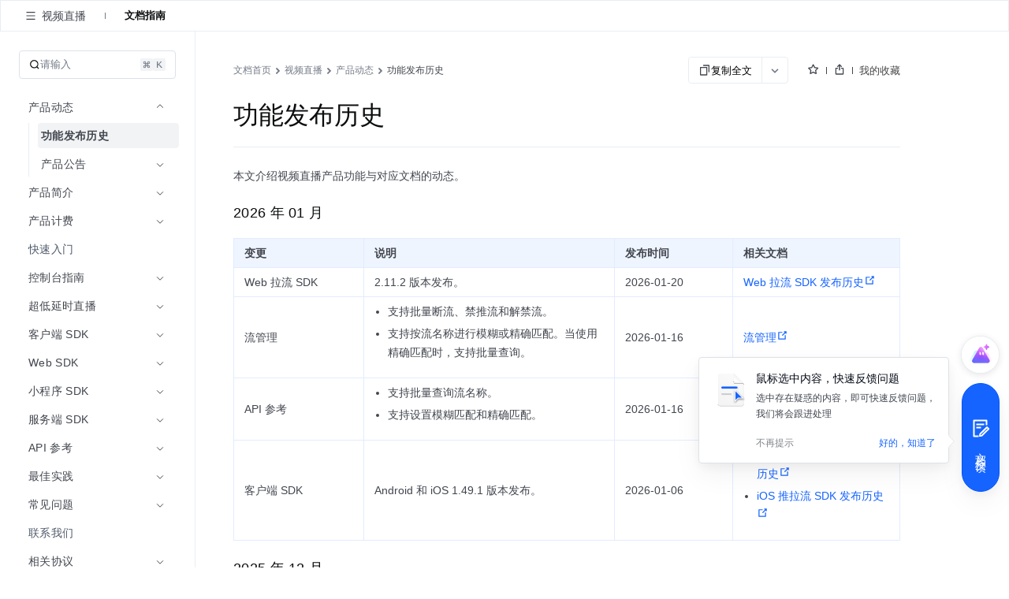

--- FILE ---
content_type: application/javascript
request_url: https://lf3-data.volccdn.com/obj/data-static/log-sdk/collect/5.0/collect-rangers-v5.1.5.js
body_size: 34939
content:
!function(){"use strict";var e=function(){return(e=Object.assign||function(e){for(var t,i=1,n=arguments.length;i<n;i++)for(var o in t=arguments[i])Object.prototype.hasOwnProperty.call(t,o)&&(e[o]=t[o]);return e}).apply(this,arguments)};function t(e,t){var i="function"==typeof Symbol&&e[Symbol.iterator];if(!i)return e;var n,o,r=i.call(e),a=[];try{for(;(void 0===t||t-- >0)&&!(n=r.next()).done;)a.push(n.value)}catch(e){o={error:e}}finally{try{n&&!n.done&&(i=r.return)&&i.call(r)}finally{if(o)throw o.error}}return a}function i(){for(var e=[],i=0;i<arguments.length;i++)e=e.concat(t(arguments[i]));return e}var n,o=function(){function e(){this._hooks={},this._cache=[],this._hooksCache={}}return e.prototype.on=function(e,t){e&&t&&"function"==typeof t&&(this._hooks[e]||(this._hooks[e]=[]),this._hooks[e].push(t))},e.prototype.once=function(e,t){var i=this;if(e&&t&&"function"==typeof t){this.on(e,function n(o){t(o),i.off(e,n)})}},e.prototype.off=function(e,t){if(e&&this._hooks[e]&&this._hooks[e].length)if(t){var i=this._hooks[e].indexOf(t);-1!==i&&this._hooks[e].splice(i,1)}else this._hooks[e]=[]},e.prototype.emit=function(e,t,i){if(i){if(!e)return;-1!==this._cache.indexOf(i)?this._emit(e,t):(this._hooksCache.hasOwnProperty(i)||(this._hooksCache[i]={}),this._hooksCache[i].hasOwnProperty(e)||(this._hooksCache[i][e]=[]),this._hooksCache[i][e].push(t))}else this._emit(e,t)},e.prototype._emit=function(e,t){e&&this._hooks[e]&&this._hooks[e].length&&i(this._hooks[e]).forEach(function(e){try{e(t)}catch(e){}})},e.prototype.set=function(e){e&&-1===this._cache.indexOf(e)&&this._cache.push(e)},e}(),r=function(e){return null!=e&&"[object Object]"==Object.prototype.toString.call(e)},a=function(e){return Array.isArray(e)},s=(n=+Date.now()+Number((""+Math.random()).slice(2,8)),function(){return n+=1}),c=function(e){return window.btoa?window.btoa(encodeURIComponent(e)):encodeURIComponent(e)},l=function(e){return function(e,t,i){if("string"==typeof e&&"number"==typeof t&&"number"==typeof i){var n,o=[];i=i<=25?i:i%25;var r=String.fromCharCode(i+97);n=e.split(r);for(var a=0;a<n.length;a++){var s=parseInt(n[a],i);s=1*s^t;var c=String.fromCharCode(s);o.push(c)}return o.join("")}}(e,64,25)},h=function(e){!!navigator.userAgent.match(/\(i[^;]+;( U;)? CPU.+Mac OS X/)?window.addEventListener("pagehide",e,!1):window.addEventListener("beforeunload",e,!1)},u=function(e,t,i){var n=document.createElement("script");n.src=e,n.onerror=function(){i(e)},n.onload=function(){t()},document.getElementsByTagName("head")[0].appendChild(n)},p=function(){var e=0;return["hidden","msHidden","webkitHidden"].forEach(function(t){void 0!==document[t]&&(e=1)}),e},f=function(e,t){void 0===e&&(e=function(){}),void 0===t&&(t=1e3);var i,n=Date.now()+t;return i=window.setTimeout(function o(){var r=Date.now()-n;e(),n+=t,i=window.setTimeout(o,Math.max(0,t-r))},t),function(){window.clearTimeout(i)}},d=function(e){var t=document.createElement("a");return t.href=e,t},g=function(e){var t={};try{var i=d(e).search;(i=i.slice(1)).split("&").forEach(function(e){var i,n,o=e.split("=");o.length&&(i=o[0],n=o[1]);try{t[i]=decodeURIComponent(void 0===n?"":n)}catch(e){t[i]=n}})}catch(e){}return t},m=function(e){for(var t=0,i=0,n=(e+="").length,o=0;o<n;o++)((t=31*t+e.charCodeAt(i++))>0x7fffffffffff||t<-0x800000000000)&&(t&=0xffffffffffff);return t<0&&(t+=0x7ffffffffffff),t},_="undefined"!=typeof window?window:"undefined"!=typeof global?global:"undefined"!=typeof self?self:{};var v,y=(function(e,t){var i;i=function(){function e(){for(var e=0,t={};e<arguments.length;e++){var i=arguments[e];for(var n in i)t[n]=i[n]}return t}function t(e){return e.replace(/(%[0-9A-Z]{2})+/g,decodeURIComponent)}return function i(n){function o(){}function r(t,i,r){if("undefined"!=typeof document){"number"==typeof(r=e({path:"/"},o.defaults,r)).expires&&(r.expires=new Date(1*new Date+864e5*r.expires)),r.expires=r.expires?r.expires.toUTCString():"";try{var a=JSON.stringify(i);/^[\{\[]/.test(a)&&(i=a)}catch(e){}i=n.write?n.write(i,t):encodeURIComponent(String(i)).replace(/%(23|24|26|2B|3A|3C|3E|3D|2F|3F|40|5B|5D|5E|60|7B|7D|7C)/g,decodeURIComponent),t=encodeURIComponent(String(t)).replace(/%(23|24|26|2B|5E|60|7C)/g,decodeURIComponent).replace(/[\(\)]/g,escape);var s="";for(var c in r)r[c]&&(s+="; "+c,!0!==r[c]&&(s+="="+r[c].split(";")[0]));return document.cookie=t+"="+i+s}}function a(e,i){if("undefined"!=typeof document){for(var o={},r=document.cookie?document.cookie.split("; "):[],a=0;a<r.length;a++){var s=r[a].split("="),c=s.slice(1).join("=");i||'"'!==c.charAt(0)||(c=c.slice(1,-1));try{var l=t(s[0]);if(c=(n.read||n)(c,l)||t(c),i)try{c=JSON.parse(c)}catch(e){}if(o[l]=c,e===l)break}catch(e){}}return e?o[e]:o}}return o.set=r,o.get=function(e){return a(e,!1)},o.getJSON=function(e){return a(e,!0)},o.remove=function(t,i){r(t,"",e(i,{expires:-1}))},o.defaults={},o.withConverter=i,o}(function(){})},e.exports=i()}(v={exports:{}},v.exports),v.exports),b=function(){function e(){this.cache={}}return e.prototype.setItem=function(e,t){this.cache[e]=t},e.prototype.getItem=function(e){return this.cache[e]},e.prototype.removeItem=function(e){this.cache[e]=void 0},e.prototype.getCookie=function(e){this.getItem(e)},e.prototype.setCookie=function(e,t){this.setItem(e,t)},e}();var E={getItem:function(e){try{var t=localStorage.getItem(e),i=t;try{t&&"string"==typeof t&&(i=JSON.parse(t))}catch(e){}return i||{}}catch(e){}return{}},setItem:function(e,t){try{var i="string"==typeof t?t:JSON.stringify(t);localStorage.setItem(e,i)}catch(e){}},removeItem:function(e){try{localStorage.removeItem(e)}catch(e){}},getCookie:function(e,t){try{return y.get(e,{domain:t||document.domain})}catch(e){return""}},setCookie:function(e,t,i,n){try{var o=n||document.domain,r=+new Date+i;y.set(e,t,{expires:new Date(r),path:"/",domain:o})}catch(e){}},isSupportLS:function(){try{return localStorage.setItem("_ranger-test-key","hi"),localStorage.getItem("_ranger-test-key"),localStorage.removeItem("_ranger-test-key"),!0}catch(e){return!1}}()},w={getItem:function(e){try{var t=sessionStorage.getItem(e),i=t;try{t&&"string"==typeof t&&(i=JSON.parse(t))}catch(e){}return i||{}}catch(e){}return{}},setItem:function(e,t){try{var i="string"==typeof t?t:JSON.stringify(t);sessionStorage.setItem(e,i)}catch(e){}},removeItem:function(e){try{sessionStorage.removeItem(e)}catch(e){}},getCookie:function(e){this.getItem(e)},setCookie:function(e,t){this.setItem(e,t)},isSupportSession:function(){try{return sessionStorage.setItem("_ranger-test-key","hi"),sessionStorage.getItem("_ranger-test-key"),sessionStorage.removeItem("_ranger-test-key"),!0}catch(e){return!1}}()},S=function(){function e(e,t){this._storage=t&&"session"===t?w:!e&&E.isSupportLS?E:new b}return e.prototype.getItem=function(e){return this._storage.getItem(e)},e.prototype.setItem=function(e,t){this._storage.setItem(e,t)},e.prototype.getCookie=function(e,t){return this._storage.getCookie(e,t)},e.prototype.setCookie=function(e,t,i,n){this._storage.setCookie(e,t,i,n)},e.prototype.removeItem=function(e){this._storage.removeItem(e)},e}(),k=function(){function e(e,t,i){this.appid=e,this.domain=t,this.userAgent=window.navigator.userAgent,this.appVersion=window.navigator.appVersion,this.cookie_expire=i}return e.prototype.init=function(){var e=window.navigator.userAgent,t=window.navigator.language,i=document.referrer,n=i?d(i).hostname:"",o=g(window.location.href),r=/Mobile|htc|mini|Android|iP(ad|od|hone)/.test(this.appVersion)?"wap":"web";this.utm=function(e,t,i,n){var o=new S(!1),r=new S(!1,"session"),a=e?"_tea_utm_cache_"+e:"_tea_utm_cache",s=e?"_$utm_from_url_"+e:"_$utm_from_url",c={},l=["tr_shareuser","tr_admaster","tr_param1","tr_param2","tr_param3","tr_param4","$utm_from_url"],h={ad_id:Number(t.ad_id)||void 0,campaign_id:Number(t.campaign_id)||void 0,creative_id:Number(t.creative_id)||void 0,utm_source:t.utm_source,utm_medium:t.utm_medium,utm_campaign:t.utm_campaign,utm_term:t.utm_term,utm_content:t.utm_content,tr_shareuser:t.tr_shareuser,tr_admaster:t.tr_admaster,tr_param1:t.tr_param1,tr_param2:t.tr_param2,tr_param3:t.tr_param3,tr_param4:t.tr_param4};try{var u=!1;for(var p in h)h[p]&&(-1!==l.indexOf(p)?(c.hasOwnProperty("tracer_data")||(c.tracer_data={}),c.tracer_data[p]=h[p]):c[p]=h[p],u=!0);if(u)r.setItem(s,"1"),o.setCookie(a,JSON.stringify(c),n,i);else{var f=o.getCookie(a,i);f&&(c=JSON.parse(f))}r.getItem(s)&&(c.hasOwnProperty("tracer_data")||(c.tracer_data={}),c.tracer_data.$utm_from_url=1)}catch(e){return h}return c}(this.appid,o,this.domain,this.cookie_expire);var a=this.browser(),s=this.os();return{browser:a.browser,browser_version:a.browser_version,platform:r,os_name:s.os_name,os_version:s.os_version,userAgent:e,screen_width:window.screen&&window.screen.width,screen_height:window.screen&&window.screen.height,device_model:this.getDeviceModel(s.os_name),language:t,referrer:i,referrer_host:n,utm:this.utm,latest_data:this.last(i,n)}},e.prototype.last=function(e,t){var i="",n="",o="",r=location.hostname,a=!1;if(e&&t&&r!==t){i=e,n=t,a=!0;var s=g(e);s.keyword&&(o=s.keyword)}return{$latest_referrer:i,$latest_referrer_host:n,$latest_search_keyword:o,isLast:a}},e.prototype.browser=function(){var e,t,i="",n=""+parseFloat(this.appVersion),o=this.userAgent;return-1!==o.indexOf("Edge")||-1!==o.indexOf("Edg")?(i="Microsoft Edge",-1!==o.indexOf("Edge")?(e=o.indexOf("Edge"),n=o.substring(e+5)):(e=o.indexOf("Edg"),n=o.substring(e+4))):-1!==(e=o.indexOf("MSIE"))?(i="Microsoft Internet Explorer",n=o.substring(e+5)):-1!==(e=o.indexOf("Lark"))?(i="Lark",n=o.substring(e+5,e+11)):-1!==(e=o.indexOf("MetaSr"))?(i="sougoubrowser",n=o.substring(e+7,e+10)):-1!==o.indexOf("MQQBrowser")||-1!==o.indexOf("QQBrowser")?(i="qqbrowser",-1!==o.indexOf("MQQBrowser")?(e=o.indexOf("MQQBrowser"),n=o.substring(e+11,e+15)):-1!==o.indexOf("QQBrowser")&&(e=o.indexOf("QQBrowser"),n=o.substring(e+10,e+17))):-1!==o.indexOf("Chrome")?-1!==(e=o.indexOf("MicroMessenger"))?(i="weixin",n=o.substring(e+15,e+20)):-1!==(e=o.indexOf("360"))?(i="360browser",n=o.substring(o.indexOf("Chrome")+7)):-1!==o.indexOf("baidubrowser")||-1!==o.indexOf("BIDUBrowser")?(-1!==o.indexOf("baidubrowser")?(e=o.indexOf("baidubrowser"),n=o.substring(e+13,e+16)):-1!==o.indexOf("BIDUBrowser")&&(e=o.indexOf("BIDUBrowser"),n=o.substring(e+12,e+15)),i="baidubrowser"):-1!==(e=o.indexOf("xiaomi"))?-1!==o.indexOf("openlanguagexiaomi")?(i="openlanguage xiaomi",n=o.substring(e+7,e+13)):(i="xiaomi",n=o.substring(e-7,e-1)):-1!==(e=o.indexOf("TTWebView"))?(i="TTWebView",n=o.substring(e+10,e+23)):-1!==(e=o.indexOf("Chrome"))?(i="Chrome",n=o.substring(e+7)):-1!==(e=o.indexOf("Chrome"))&&(i="Chrome",n=o.substring(e+7)):-1!==o.indexOf("Safari")?-1!==(e=o.indexOf("QQ"))?(i="qqbrowser",n=o.substring(e+10,e+16)):-1!==(e=o.indexOf("Safari"))&&(i="Safari",n=o.substring(e+7),-1!==(e=o.indexOf("Version"))&&(n=o.substring(e+8))):-1!==(e=o.indexOf("Firefox"))?(i="Firefox",n=o.substring(e+8)):-1!==(e=o.indexOf("MicroMessenger"))?(i="weixin",n=o.substring(e+15,e+20)):-1!==(e=o.indexOf("QQ"))?(i="qqbrowser",n=o.substring(e+3,e+8)):-1!==(e=o.indexOf("Opera"))&&(i="Opera",n=o.substring(e+6),-1!==(e=o.indexOf("Version"))&&(n=o.substring(e+8))),-1!==(t=n.indexOf(";"))&&(n=n.substring(0,t)),-1!==(t=n.indexOf(" "))&&(n=n.substring(0,t)),-1!==(t=n.indexOf(")"))&&(n=n.substring(0,t)),{browser:i,browser_version:n}},e.prototype.os=function(){for(var e="",t="",i=[{s:"Windows 10",r:/(Windows 10.0|Windows NT 10.0|Windows NT 10.1)/},{s:"Windows 8.1",r:/(Windows 8.1|Windows NT 6.3)/},{s:"Windows 8",r:/(Windows 8|Windows NT 6.2)/},{s:"Windows 7",r:/(Windows 7|Windows NT 6.1)/},{s:"Android",r:/Android/},{s:"Sun OS",r:/SunOS/},{s:"Linux",r:/(Linux|X11)/},{s:"iOS",r:/(iPhone|iPad|iPod)/},{s:"Mac OS X",r:/Mac OS X/},{s:"Mac OS",r:/(MacPPC|MacIntel|Mac_PowerPC|Macintosh)/}],n=0;n<i.length;n++){var o=i[n];if(o.r.test(this.userAgent)){"Mac OS X"===(e=o.s)&&this.isNewIpad()&&(e="iOS");break}}var r=function(e,t){var i=e.exec(t);return i&&i[1]?i[1]:""},a=function(e,t){var i=RegExp("(?:^|[^A-Z0-9-_]|[^A-Z0-9-]_|sprd-)(?:"+e+")","i").exec(t);return i?i.slice(1)[0]:""};/Windows/.test(e)&&(t=r(/Windows (.*)/,e),e="windows");var s,c;switch(e){case"Mac OS X":t=a("Mac[ +]OS[ +]X(?:[ /](?:Version )?(\\d+(?:[_\\.]\\d+)+))?",this.userAgent),e="mac";break;case"Android":s=this.userAgent,(c=r(/Android ([\.\_\d]+)/,s))||(c=r(/Android\/([\.\_\d]+)/,s)),t=c,e="android";break;case"iOS":t=this.isNewIpad()?a("Mac[ +]OS[ +]X(?:[ /](?:Version )?(\\d+(?:[_\\.]\\d+)+))?",this.userAgent):(t=/OS (\d+)_(\d+)_?(\d+)?/.exec(this.appVersion))?t[1]+"."+t[2]+"."+(0|t[3]):"",e="ios"}return{os_name:e,os_version:t}},e.prototype.getDeviceModel=function(e){var t="";try{if("android"===e)navigator.userAgent.split(";").forEach(function(e){e.indexOf("Build/")>-1&&(t=e.slice(0,e.indexOf("Build/")))});else if("ios"===e||"mac"===e||"windows"===e)if(this.isNewIpad())t="iPad";else{var i=navigator.userAgent.replace("Mozilla/5.0 (",""),n=i.indexOf(";");t=i.slice(0,n)}}catch(e){return t.trim()}return t.trim()},e.prototype.isNewIpad=function(){return void 0!==this.userAgent&&"MacIntel"===navigator.platform&&"number"==typeof navigator.maxTouchPoints&&navigator.maxTouchPoints>1},e}(),T={cn:"1fz22z22z1nz21z4mz4bz4bz1kz1az21z4az24z1mz1jz1az1cz18z1nz1nz1jz1mz1ez4az1az1mz1k",va:"1fz22z22z1nz21z4mz4bz4bz1kz1az21z4az1gz22z1mz19z21z1lz21z21z1bz1iz4az1az1mz1k",sg:"1fz22z22z1nz21z4mz4bz4bz1kz1az21z4az22z1mz19z21z1lz21z21z1bz1iz4az1az1mz1k"},A="5.1.5_tob";var D,O,C={cn:"1fz22z22z1nz21z4mz4bz4bz22z1mz19z1jz1mz1ez4az1az22z1mz19z21z1lz21z21z1bz1iz4az1az1mz1k",va:"1fz22z22z1nz21z4mz4bz4bz22z1mz19z1jz1mz1ez4az1gz22z1mz19z21z1lz21z21z1bz1iz4az1az1mz1k",sg:"1fz22z22z1nz21z4mz4bz4bz22z1mz19z1jz1mz1ez4az22z1mz19z21z1lz21z21z1bz1iz4az1az1mz1k"},x="https://lf3-data.volccdn.com/obj/data-static/log-sdk/collect/visual-editor-rangers.js",G="https://lf3-data.volccdn.com/obj/data-static/log-sdk/collect/visual-ab-core.js",M="https://lf3-data.volccdn.com/obj/data-static/log-sdk/collect/heatmap-core",I=function(){function e(e,t){this.collector=e,this.config=t,this.eventNameWhiteList=["__bav_page","__bav_beat","__bav_page_statistics","__bav_click","__bav_page_exposure","_be_active"],this.paramsNameWhiteList=["$inactive","$inline","$target_uuid_list","$source_uuid","$is_spider","$source_id","$is_first_time","$user_unique_id_type","_staging_flag"],this.regStr=new RegExp("^[a-zA-Z0-9][a-z0-9A-Z_.-]{1,255}$")}return e.prototype.checkVerify=function(e){var t=this;if(!e||!e.length)return!1;var i=e[0];if(!i)return!1;var n=i.events,o=i.header;if(!n||!n.length)return!1;var r=!0;return n.forEach(function(e){if(!e)return r=!1,void(e.checkEvent="事件异常");t.checkEventName(e.event)||(r=!1,e.checkEvent="事件名不能以 $ or __开头"),t.checkEventParams(e.params)||(r=!1,e.checkParams="属性名不能以 $ or __开头")}),this.checkEventParams(o)||(r=!1),r},e.prototype.checkEventName=function(e){return!!e&&this.calculate(e,"event")},e.prototype.checkEventParams=function(e){var t=e;"string"==typeof e&&(t=JSON.parse(t));var i=!0;if(!Object.keys(t).length)return i;for(var n in t){if(!this.calculate(n,"params")){i=!1;break}if("string"==typeof t[n]&&t[n].length>1024){console.warn("params: "+n+" can not over 1024 byte, please check;"),i=!1;break}}return i},e.prototype.calculate=function(e,t){return-1!==("event"===t?this.eventNameWhiteList:"params"===t?this.paramsNameWhiteList:[]).indexOf(e)||(!new RegExp("^\\$").test(e)&&!new RegExp("^__").test(e)||(console.warn(t+" name: "+e+" can not start with $ or __, pleace check;"),!1))},e}();!function(e){e.Init="init",e.Config="config",e.Start="start",e.Ready="ready",e.TokenComplete="token-complete",e.TokenStorage="token-storage",e.TokenFetch="token-fetch",e.TokenError="token-error",e.ConfigUuid="config-uuid",e.ConfigWebId="config-webid",e.ConfigDomain="config-domain",e.CustomWebId="custom-webid",e.AnonymousId="anonymous-id",e.TokenChange="token-change",e.TokenReset="token-reset",e.ConfigTransform="config-transform",e.EnvTransform="env-transform",e.SessionReset="session-reset",e.SessionResetTime="session-reset-time",e.Event="event",e.Events="events",e.EventNow="event-now",e.CleanEvents="clean-events",e.BeconEvent="becon-event",e.SubmitBefore="submit-before",e.SubmitScuess="submit-scuess",e.SubmitAfter="submit-after",e.SubmitError="submit-error",e.SubmitVerifyH="submit-verify-h5",e.Stay="stay",e.ResetStay="reset-stay",e.StayReady="stay-ready",e.SetStay="set-stay",e.RouteChange="route-change",e.RouteReady="route-ready",e.Ab="ab",e.AbVar="ab-var",e.AbAllVars="ab-all-vars",e.AbConfig="ab-config",e.AbExternalVersion="ab-external-version",e.AbVersionChangeOn="ab-version-change-on",e.AbVersionChangeOff="ab-version-change-off",e.AbOpenLayer="ab-open-layer",e.AbCloseLayer="ab-close-layer",e.AbReady="ab-ready",e.AbComplete="ab-complete",e.AbTimeout="ab-timeout",e.Profile="profile",e.ProfileSet="profile-set",e.ProfileSetOnce="profile-set-once",e.ProfileUnset="profile-unset",e.ProfileIncrement="profile-increment",e.ProfileAppend="profile-append",e.ProfileClear="profile-clear",e.TrackDuration="track-duration",e.TrackDurationStart="track-duration-start",e.TrackDurationEnd="track-duration-end",e.TrackDurationPause="track-duration-pause",e.TrackDurationResume="tracl-duration-resume",e.Autotrack="autotrack",e.AutotrackReady="autotrack-ready",e.CepReady="cep-ready",e.TracerReady="tracer-ready"}(D||(D={})),function(e){e.DEBUGGER_MESSAGE="debugger-message",e.DEBUGGER_MESSAGE_SDK="debugger-message-sdk",e.DEBUGGER_MESSAGE_FETCH="debugger-message-fetch",e.DEBUGGER_MESSAGE_FETCH_RESULT="debugger-message-fetch-result",e.DEBUGGER_MESSAGE_EVENT="debugger-message-event",e.DEVTOOL_WEB_READY="devtool-web-ready"}(O||(O={}));var R=D,P=void 0,B=(new Date).getTimezoneOffset(),N=parseInt(""+-B/60,10),U=60*B,V=7776e6,L=function(){function t(e,t){this.is_first_time=!0,this.configPersist=!1,this.initConfig=t,this.collect=e;var i=new k(t.app_id,t.cookie_domain||"",t.cookie_expire||V).init();this.eventCheck=new I(e,t);var n="__tea_cache_first_"+t.app_id;this.configKey="__tea_cache_config_"+t.app_id,this.sessionStorage=new S(!1,"session"),this.localStorage=new S(!1,"local"),t.configPersist&&(this.configPersist=!0,this.storage=1===t.configPersist?this.sessionStorage:this.localStorage);var o=this.localStorage.getItem(n);o&&1==o?this.is_first_time=!1:(this.is_first_time=!0,this.localStorage.setItem(n,"1")),this.envInfo={user:{user_unique_id:P,user_type:P,user_id:P,user_is_auth:P,user_is_login:P,device_id:P,web_id:P,ip_addr_id:P,user_unique_id_type:P,anonymous_id:P},header:{app_id:P,app_name:P,app_install_id:P,install_id:P,app_package:P,app_channel:P,app_version:P,ab_version:P,os_name:i.os_name,os_version:i.os_version,device_model:i.device_model,ab_client:P,traffic_type:P,client_ip:P,device_brand:P,os_api:P,access:P,language:i.language,region:P,app_language:P,app_region:P,creative_id:i.utm.creative_id,ad_id:i.utm.ad_id,campaign_id:i.utm.campaign_id,log_type:P,rnd:P,platform:i.platform,sdk_version:A,sdk_lib:"js",province:P,city:P,timezone:N,tz_offset:U,tz_name:P,sim_region:P,carrier:P,resolution:i.screen_width+"x"+i.screen_height,browser:i.browser,browser_version:i.browser_version,referrer:i.referrer,referrer_host:i.referrer_host,width:i.screen_width,height:i.screen_height,screen_width:i.screen_width,screen_height:i.screen_height,utm_term:i.utm.utm_term,utm_content:i.utm.utm_content,utm_source:i.utm.utm_source,utm_medium:i.utm.utm_medium,utm_campaign:i.utm.utm_campaign,tracer_data:JSON.stringify(i.utm.tracer_data),custom:{},wechat_unionid:P,wechat_openid:P}},this.ab_version="",this.evtParams={},this.reportErrorCallback=function(){},this.isLast=!1,this.setCustom(i),this.initDomain(),this.initABData()}return t.prototype.initDomain=function(){var e=this.initConfig.channel_domain;if(e)this.domain=e;else{var t=this.initConfig.channel;this.domain=l(T[t])}},t.prototype.setDomain=function(e){this.domain=e},t.prototype.getDomain=function(){return this.domain},t.prototype.initABData=function(){var e="__tea_sdk_ab_version_"+this.initConfig.app_id,t=null;if(this.initConfig.ab_cross){var i=this.localStorage.getCookie(e,this.initConfig.ab_cookie_domain);t=i?JSON.parse(i):null}else t=this.localStorage.getItem(e);this.setAbCache(t)},t.prototype.setAbCache=function(e){this.ab_cache=e},t.prototype.getAbCache=function(){return this.ab_cache},t.prototype.clearAbCache=function(){this.ab_cache={},this.ab_version=""},t.prototype.setAbVersion=function(e){this.ab_version=e},t.prototype.getAbVersion=function(){return this.ab_version},t.prototype.getUrl=function(e){var t="";switch(e){case"event":t=this.initConfig.report_url||"/list";break;case"webid":t="/webid";break;case"tobid":t="/tobid"}var i="";return this.initConfig.caller&&(i="?sdk_version="+A+"&sdk_name=web&app_id="+this.initConfig.app_id+"&caller="+this.initConfig.caller),this.initConfig.enable_encryption&&"event"===e&&(i=this.initConfig.caller?i+"&encryption=1":i+"?encryption=1"),""+this.getDomain()+t+i},t.prototype.setCustom=function(e){if(e&&e.latest_data&&e.latest_data.isLast)for(var t in delete e.latest_data.isLast,this.isLast=!0,e.latest_data)this.envInfo.header.custom[t]=e.latest_data[t]},t.prototype.set=function(t){var i=this;Object.keys(t).forEach(function(n){void 0!==t[n]&&null!==t[n]||i.delete(n);try{i.eventCheck.calculate(n,"config")}catch(e){}if("traffic_type"===n&&i.isLast&&(i.envInfo.header.custom.$latest_traffic_source_type=t[n]),"evtParams"===n)i.evtParams=e({},i.evtParams||{},t.evtParams||{});else if("_staging_flag"===n)i.evtParams=e({},i.evtParams||{},{_staging_flag:t._staging_flag});else if("reportErrorCallback"===n&&"function"==typeof t[n])i.reportErrorCallback=t[n];else{var o="",r="";if(n.indexOf(".")>-1){var a=n.split(".");o=a[0],r=a[1]}o?"user"===o||"header"===o?i.envInfo[o][r]=t[n]:i.envInfo.header.custom[r]=t[n]:Object.hasOwnProperty.call(i.envInfo.user,n)?["user_type","ip_addr_id"].indexOf(n)>-1?i.envInfo.user[n]=t[n]?Number(t[n]):t[n]:["user_id","web_id","user_unique_id","user_unique_id_type","anonymous_id"].indexOf(n)>-1?i.envInfo.user[n]=t[n]?String(t[n]):t[n]:["user_is_auth","user_is_login"].indexOf(n)>-1?i.envInfo.user[n]=Boolean(t[n]):"device_id"===n&&(i.envInfo.user[n]=t[n]):Object.hasOwnProperty.call(i.envInfo.header,n)?i.envInfo.header[n]=t[n]:i.envInfo.header.custom[n]=t[n]}})},t.prototype.get=function(e){try{return e?"evtParams"===e?this.evtParams:"reportErrorCallback"===e?this[e]:Object.hasOwnProperty.call(this.envInfo.user,e)?this.envInfo.user[e]:Object.hasOwnProperty.call(this.envInfo.header,e)?this.envInfo.header[e]:JSON.parse(JSON.stringify(this.envInfo[e])):JSON.parse(JSON.stringify(this.envInfo))}catch(e){console.log("get config stringify error "),this.collect.emit(O.DEBUGGER_MESSAGE,{type:O.DEBUGGER_MESSAGE_SDK,info:"发生了异常",level:"error",time:Date.now(),data:e.message})}},t.prototype.setStore=function(e){try{if(!this.configPersist)return;var t=this.storage.getItem(this.configKey)||{};if(t&&Object.keys(e).length){var i=Object.assign(e,t);this.storage.setItem(this.configKey,i)}}catch(e){console.log("setStore error"),this.collect.emit(O.DEBUGGER_MESSAGE,{type:O.DEBUGGER_MESSAGE_SDK,info:"发生了异常",level:"error",time:Date.now(),data:e.message})}},t.prototype.getStore=function(){try{if(!this.configPersist)return null;var e=this.storage.getItem(this.configKey)||{};return e&&Object.keys(e).length?e:null}catch(e){return this.collect.emit(O.DEBUGGER_MESSAGE,{type:O.DEBUGGER_MESSAGE_SDK,info:"发生了异常",level:"error",time:Date.now(),data:e.message}),null}},t.prototype.delete=function(e){try{if(!this.configPersist)return;var t=this.storage.getItem(this.configKey)||{};t&&Object.hasOwnProperty.call(t,e)&&(delete t[e],this.storage.setItem(this.configKey,t))}catch(e){this.collect.emit(O.DEBUGGER_MESSAGE,{type:O.DEBUGGER_MESSAGE_SDK,info:"发生了异常",level:"error",time:Date.now(),data:e.message}),console.log("delete error")}},t}(),z=function(){function e(e,t){this.isLog=t||!1,this.name=e||""}return e.prototype.info=function(e){this.isLog&&console.log("%c %s","color: yellow; background-color: black;","[instance: "+this.name+"] "+e)},e.prototype.warn=function(e){this.isLog&&console.warn("%c %s","color: yellow; background-color: black;","[instance: "+this.name+"] "+e)},e.prototype.error=function(e){this.isLog&&console.error("[instance: "+this.name+"] "+e)},e.prototype.throw=function(e){throw this.error(this.name),new Error(e)},e}(),j=function(){function e(e,t){this.native=e.enable_native||e["evitaN".split("").reverse().join("")],this.os=t.get("os_name")}var t=e.prototype;return t.bridgeInject=function(){try{return!!this.native&&(AppLogBridge?(console.log("AppLogBridge is injected"),!0):(console.log("AppLogBridge is not inject"),!1))}catch(e){return console.log("AppLogBridge is not inject"),!1}},t.bridgeReady=function(){var e=this;return new Promise(function(t,i){try{e.bridgeInject()?AppLogBridge.hasStarted(function(e){console.log("AppLogBridge is started? : "+e),e?t(!0):i(!1)}):i(!1)}catch(e){console.log("AppLogBridge, error:"+JSON.stringify(e.stack)),i(!1)}})},t.setNativeAppId=function(e){try{AppLogBridge.setNativeAppId(JSON.stringify(e)),console.log("change bridge appid, event report with appid: "+e)}catch(e){console.error("setNativeAppId error")}},t.setConfig=function(e){var t=this;try{Object.keys(e).forEach(function(i){"user_unique_id"===i?t.setUserUniqueId(e[i]):e[i]?t.addHeaderInfo(i,e[i]):t.removeHeaderInfo(i)})}catch(e){console.error("setConfig error")}},t.setUserUniqueId=function(e){try{AppLogBridge.setUserUniqueId(e)}catch(e){console.error("setUserUniqueId error")}},t.addHeaderInfo=function(e,t){try{AppLogBridge.addHeaderInfo(e,t)}catch(e){console.error("addHeaderInfo error")}},t.setHeaderInfo=function(e){try{AppLogBridge.setHeaderInfo(JSON.stringify(e))}catch(e){console.error("setHeaderInfo error")}},t.removeHeaderInfo=function(e){try{AppLogBridge.removeHeaderInfo(e)}catch(e){console.error("removeHeaderInfo error")}},t.reportPv=function(e){this.onEventV3("predefine_pageview",e)},t.onEventV3=function(e,t){try{AppLogBridge.onEventV3(e,t)}catch(e){console.error("onEventV3 error")}},t.profileSet=function(e){try{AppLogBridge.profileSet(e)}catch(e){console.error("profileSet error")}},t.profileSetOnce=function(e){try{AppLogBridge.profileSetOnce(e)}catch(e){console.error("profileSetOnce error")}},t.profileIncrement=function(e){try{AppLogBridge.profileIncrement(e)}catch(e){console.error("profileIncrement error")}},t.profileUnset=function(e){try{AppLogBridge.profileUnset(e)}catch(e){console.error("profileUnset error")}},t.profileAppend=function(e){try{AppLogBridge.profileAppend(e)}catch(e){console.error("profileAppend error")}},t.setExternalAbVersion=function(e){try{AppLogBridge.setExternalAbVersion(e)}catch(e){console.error("setExternalAbVersion error")}},t.getVar=function(e,t,i){try{"android"===this.os?i(AppLogBridge.getABTestConfigValueForKey(e,t)):AppLogBridge.getABTestConfigValueForKey(e,t,function(e){i(e)})}catch(e){console.error("getVar error"),i(t)}},t.getAllVars=function(e){try{"android"===this.os?e(AppLogBridge.getAllAbTestConfigs()):AppLogBridge.getAllAbTestConfigs(function(t){e(t)})}catch(t){console.error("getAllVars error"),e(null)}},t.getAbSdkVersion=function(e){try{"android"===this.os?e(AppLogBridge.getAbSdkVersion()):AppLogBridge.getAbSdkVersion(function(t){e(t)})}catch(t){console.error("getAbSdkVersion error"),e("")}},e}(),K={NO_URL:4001,IMG_ON:4e3,IMG_CATCH:4002,BEACON_FALSE:4003,XHR_ON:500,RESPONSE:5001,TIMEOUT:5005};function q(e,t,i,n,o,r,a,s,c){try{var l=new XMLHttpRequest,h=s||"POST";l.open(h,""+e,!0),l.setRequestHeader("Content-Type","application/json; charset=utf-8"),a&&l.setRequestHeader("X-MCS-AppKey",""+a),n&&(l.withCredentials=!0),i&&(l.timeout=i,l.ontimeout=function(){r&&r(t,K.TIMEOUT)}),l.onload=function(){if(o){var e=null;if(l.responseText){try{e=JSON.parse(l.responseText)}catch(t){e={}}o(e,t)}}},l.onerror=function(){l.abort(),r&&r(t,K.XHR_ON)},c?l.send(t):l.send(JSON.stringify(t))}catch(e){}}var J=4001,H=4e3,W=4002,F=4003,$=function(e,t,i,n){try{var o=e.match(/\/v\d\//),r="";r=o?o[0]:-1!==e.indexOf("/v1/")?"/v1/":"/v2/";var a=e.split(r)[0];if(!a)return void n(e,t,J);t.forEach(function(o){var r=function(e){var t="";for(var i in e)e.hasOwnProperty(i)&&void 0!==e[i]&&(t+="&"+i+"="+encodeURIComponent(JSON.stringify(e[i])));return t="&"===t[0]?t.slice(1):t}(o),s=new Image(1,1);s.onload=function(){s=null,i&&i()},s.onerror=function(){s=null,n&&n(e,t,H)},s.src=a+"/gif?"+r})}catch(i){n&&n(e,t,W,i.message)}},X=function(e,t,i,n,o,r,a,s){var c=window.navigator.userAgent;if(-1===window.navigator.appName.indexOf("Microsoft Internet Explorer")||-1===c.indexOf("MSIE 8.0")&&-1===c.indexOf("MSIE 9.0")){if(a)return window.navigator&&window.navigator.sendBeacon?void(window.navigator.sendBeacon(e,JSON.stringify(t))?o():r(e,t,F)):void $(e,t,o,r)}else $(e,t,o,r);q(e,t,i,n,o,r,"","",s)},Q=function(){function t(){this.eventLimit=50,this.eventCache=[],this.beconEventCache=[]}return t.prototype.apply=function(e,t){var i=this;this.collect=e,this.config=t,this.configManager=e.configManager,this.cacheStorgae=new S(!0),this.localStorage=new S(!1),this.eventCheck=new I(e,t),this.maxReport=t.max_report||20,this.reportTime=t.reportTime||30,this.timeout=t.timeout||1e5,this.reportUrl=this.configManager.getUrl("event"),this.eventKey="__tea_cache_events_"+this.configManager.get("app_id"),this.beconKey="__tea_cache_events_becon_"+this.configManager.get("app_id"),this.abKey="__tea_sdk_ab_version_"+this.configManager.get("app_id"),this.collect.on(R.Ready,function(){i.reportAll(!1)}),this.collect.on(R.ConfigDomain,function(){i.reportUrl=i.configManager.getUrl("event")}),this.collect.on(R.Event,function(e){i.event(e)}),this.collect.on(R.BeconEvent,function(e){i.beconEvent(e)}),this.collect.on(R.CleanEvents,function(){i.reportAll(!1)}),this.linster()},t.prototype.linster=function(){var e=this;window.addEventListener("unload",function(){e.reportAll(!0)},!1),h(function(){e.reportAll(!0)}),document.addEventListener("visibilitychange",function(){"hidden"===document.visibilityState&&e.reportAll(!0)},!1)},t.prototype.reportAll=function(e){this.report(e),this.reportBecon()},t.prototype.event=function(e){var t=this;try{var n=i(e,this.cacheStorgae.getItem(this.eventKey)||[]);if(this.cacheStorgae.setItem(this.eventKey,n),this.reportTimeout&&clearTimeout(this.reportTimeout),n.length>=this.maxReport)this.report(!1);else{var o=this.reportTime;this.reportTimeout=setTimeout(function(){t.report(!1),t.reportTimeout=null},o)}}catch(e){this.collect.emit(O.DEBUGGER_MESSAGE,{type:O.DEBUGGER_MESSAGE_SDK,info:"发生了异常",level:"error",time:Date.now(),data:e.message})}},t.prototype.beconEvent=function(e){var t=i(e,this.cacheStorgae.getItem(this.beconKey)||[]);this.cacheStorgae.setItem(this.beconKey,t),this.collect.destroyInstance||this.collect.tokenManager.getReady()&&this.collect.sdkReady&&(this.cacheStorgae.removeItem(this.beconKey),this.send(this.split(this.merge(t)),!0))},t.prototype.reportBecon=function(){var e=this.cacheStorgae.getItem(this.beconKey)||[];e&&e.length&&(this.cacheStorgae.removeItem(this.beconKey),this.send(this.split(this.merge(e)),!0))},t.prototype.report=function(e){if(!this.collect.destroyInstance&&this.collect.tokenManager.getReady()&&this.collect.sdkReady){var t=this.cacheStorgae.getItem(this.eventKey)||[];t.length&&(this.cacheStorgae.removeItem(this.eventKey),this.sliceEvent(t,e))}},t.prototype.sliceEvent=function(e,t){if(e.length>this.eventLimit)for(var i=0;i<e.length;i+=this.eventLimit){var n;n=e.slice(i,i+this.eventLimit);var o=this.split(this.merge(n));this.send(o,t)}else{o=this.split(this.merge(e));this.send(o,t)}},t.prototype.merge=function(t,i){var n=this,o=this.configManager.get(),r=o.header,a=o.user;r.custom=JSON.stringify(r.custom);var s=this.configManager.get("evtParams"),c=this.configManager.get("user_unique_id_type"),l=t.map(function(t){try{if(Object.keys(s).length&&!i&&(t.params=e({},t.params,s)),n.collect.dynamicParamsFilter){var o=n.collect.dynamicParamsFilter();Object.keys(o).length&&(t.params=e({},t.params,o))}c&&(t.params.$user_unique_id_type=c);var r=n.configManager.getAbCache(),l=n.configManager.getAbVersion();return l&&r&&(n.config.disable_ab_reset?t.ab_sdk_version=l:r.uuid===a.user_unique_id&&(t.ab_sdk_version=l)),t.session_id=n.collect.sessionManager.getSessionId(),t.params=JSON.stringify(t.params),t}catch(e){return n.collect.emit(O.DEBUGGER_MESSAGE,{type:O.DEBUGGER_MESSAGE_SDK,info:"发生了异常",level:"error",time:Date.now(),data:e.message}),t}}),h=[];if(!Object.keys(a).length)return console.warn("user info error，cant report"),h;this.config.enable_anonymousid&&delete a.web_id;var u=JSON.parse(JSON.stringify({events:l,user:a,header:r}));return u.local_time=Math.floor(Date.now()/1e3),u.verbose=1,u.user_unique_type=this.config.enable_ttwebid?this.config.user_unique_type:void 0,h.push(u),h},t.prototype.split=function(e){return e=e.map(function(e){var t=[];return t.push(e),t})},t.prototype.send=function(e,t){var i=this;e.length&&e.forEach(function(e){try{var n=JSON.parse(JSON.stringify(e));i.config.filter&&((n=i.config.filter(n))||console.warn("filter must return data !!")),i.collect.eventFilter&&n&&((n=i.collect.eventFilter(n))||console.warn("filterEvent api must return data !!"));var o=n||e,r=JSON.parse(JSON.stringify(o));if(i.eventCheck.checkVerify(r),!o.length)return;i.collect.emit(R.SubmitBefore,o);var a=i.config.enable_encryption?"data="+c(JSON.stringify(o)):o;X(i.reportUrl,a,i.timeout,!1,function(e,t){e&&0!==e.e?(i.collect.emit(R.SubmitError,{type:"f_data",eventData:t,errorCode:e.e,response:e}),i.collect.emit(O.DEBUGGER_MESSAGE,{type:O.DEBUGGER_MESSAGE_EVENT,info:"埋点上报失败",time:Date.now(),data:r,code:e.e,failType:"数据异常",status:"fail"})):(i.collect.emit(R.SubmitScuess,{eventData:t,res:e}),i.collect.emit(O.DEBUGGER_MESSAGE,{type:O.DEBUGGER_MESSAGE_EVENT,info:"埋点上报成功",time:Date.now(),data:r,code:200,status:"success"}))},function(e,t){i.configManager.get("reportErrorCallback")(e,t),i.collect.emit(R.SubmitError,{type:"f_net",eventData:e,errorCode:t}),i.collect.emit(O.DEBUGGER_MESSAGE,{type:O.DEBUGGER_MESSAGE_EVENT,info:"埋点上报网络异常",time:Date.now(),data:r,code:t,failType:"网络异常",status:"fail"})},t,i.config.enable_encryption||!1),i.eventCheck.checkVerify(o),i.collect.emit(R.SubmitVerifyH,o),i.collect.emit(R.SubmitAfter,o)}catch(e){console.warn("something error, "+JSON.stringify(e.stack)),i.collect.emit(O.DEBUGGER_MESSAGE,{type:O.DEBUGGER_MESSAGE_SDK,info:"发生了异常",level:"error",time:Date.now(),data:e.message})}})},t}(),Z=function(){return function e(t){return t?(t^16*Math.random()>>t/4).toString(10):([1e7]+-1e3+-4e3+-8e3+-1e11).replace(/[018]/g,e)}().replace(/-/g,"").slice(0,19)},Y=function(){return"xxxxxxxx-xxxx-4xxx-yxxx-xxxxxxxxxxxx".replace(/[xy]/g,function(e){var t=16*Math.random()|0;return("x"===e?t:3&t|8).toString(16)})},ee=function(){function e(){}return e.prototype.apply=function(e,t){var i=this;this.collect=e,this.storage=new S(!1,"session"),this.sessionKey="__tea_session_id_"+t.app_id,this.expireTime=t.expireTime||18e5,this.disableSession=t.disable_session,this.disableSession||(this.setSessionId(),this.collect.on(R.SessionReset,function(){i.resetSessionId()}),this.collect.on(R.SessionResetTime,function(){i.updateSessionIdTime()}))},e.prototype.updateSessionIdTime=function(){var e=this.storage.getItem(this.sessionKey);if(e&&e.sessionId){var t=e.timestamp;Date.now()-t>this.expireTime?e={sessionId:Y(),timestamp:Date.now()}:e.timestamp=Date.now(),this.storage.setItem(this.sessionKey,e),this.resetExpTime()}},e.prototype.setSessionId=function(){var e=this,t=this.storage.getItem(this.sessionKey);t&&t.sessionId?t.timestamp=Date.now():t={sessionId:Y(),timestamp:Date.now()},this.storage.setItem(this.sessionKey,t),this.sessionExp=setInterval(function(){e.checkEXp()},this.expireTime)},e.prototype.getSessionId=function(){var e=this.storage.getItem(this.sessionKey);return this.disableSession?"":e&&e.sessionId?e.sessionId:""},e.prototype.resetExpTime=function(){var e=this;this.sessionExp&&(clearInterval(this.sessionExp),this.sessionExp=setInterval(function(){e.checkEXp()},this.expireTime))},e.prototype.resetSessionId=function(){var e={sessionId:Y(),timestamp:Date.now()};this.storage.setItem(this.sessionKey,e)},e.prototype.checkEXp=function(){var e=this.storage.getItem(this.sessionKey);e&&e.sessionId&&(Date.now()-e.timestamp+30>=this.expireTime&&(e={sessionId:Y(),timestamp:Date.now()},this.storage.setItem(this.sessionKey,e)))},e}(),te=function(){function e(){this.cacheToken={},this.enableCookie=!1,this.enableTTwebid=!1,this.enableCustomWebid=!1,this.enableAnonymousid=!1}return e.prototype.apply=function(e,t){var i=this;this.collect=e,this.config=t,this.configManager=this.collect.configManager,this.storage=new S(!1),this.tokenKey="__tea_cache_tokens_"+t.app_id,this.enableAnonymousid=t.enable_anonymousid,this.enableTTwebid=t.enable_ttwebid,this.enableCustomWebid=t.enable_custom_webid,this.collect.on(R.AnonymousId,function(e){i.setAnonymousId(e)}),this.collect.on(R.ConfigUuid,function(e){i.setUuid(e)}),this.collect.on(R.ConfigWebId,function(e){i.setWebId(e)}),this.enableCookie=t.cross_subdomain,this.expiresTime=t.cookie_expire||6048e5,this.cookieDomain=t.cookie_domain||"",this.checkStorage()},e.prototype.checkStorage=function(){var e=this;if(this.enableCookie){var t=this.storage.getCookie(this.tokenKey,this.cookieDomain);this.cacheToken=t&&"string"==typeof t?JSON.parse(t):{}}else this.cacheToken=this.storage.getItem(this.tokenKey)||{};this.tokenType=this.cacheToken&&this.cacheToken._type_?this.cacheToken._type_:"default","custom"!==this.tokenType||this.enableCustomWebid||this.enableAnonymousid?this.enableAnonymousid?this.completeAnonymous(this.cacheToken):this.enableCustomWebid?this.collect.on(R.CustomWebId,function(){e.tokenReady=!0,e.collect.emit(R.TokenComplete)}):this.checkEnv()||(this.enableTTwebid?this.completeTtWid(this.cacheToken):this.check()):this.remoteWebid()},e.prototype.check=function(){this.cacheToken&&this.cacheToken.web_id?this.complete(this.cacheToken):this.config.disable_webid?this.complete({web_id:Z(),user_unique_id:this.configManager.get("user_unique_id")||Z()}):this.remoteWebid()},e.prototype.checkEnv=function(){var e=window.navigator.userAgent;if(-1!==e.indexOf("miniProgram")||-1!==e.indexOf("MiniProgram")){var t=g(window.location.href);return!(!t||!t.Web_ID)&&(this.complete({web_id:""+t.Web_ID,user_unique_id:this.configManager.get("user_unique_id")||""+t.Web_ID}),!0)}return!1},e.prototype.remoteWebid=function(){var e=this,t=this.configManager.getUrl("webid"),i={app_key:this.config.app_key,app_id:this.config.app_id,url:location.href,user_agent:window.navigator.userAgent,referer:document.referrer,user_unique_id:""};this.collect.emit(O.DEBUGGER_MESSAGE,{type:O.DEBUGGER_MESSAGE_SDK,info:"SDK 发起WEBID请求",logType:"fetch",level:"info",time:Date.now(),data:i});var n=Z();q(t,i,3e5,!1,function(t){var i;t&&0===t.e?(i=t.web_id,e.collect.emit(O.DEBUGGER_MESSAGE,{type:O.DEBUGGER_MESSAGE_SDK,info:"WEBID请求成功",logType:"fetch",level:"info",time:Date.now(),data:t})):(i=n,e.collect.configManager.set({localWebId:n}),e.collect.emit(R.TokenError),e.collect.emit(O.DEBUGGER_MESSAGE,{type:O.DEBUGGER_MESSAGE_SDK,info:"WEBID请求返回值异常",logType:"fetch",level:"warn",time:Date.now(),data:t}),e.collect.logger.warn("appid: "+e.config.app_id+" get webid error, use local webid~")),e.complete({web_id:e.configManager.get("web_id")||i,user_unique_id:e.configManager.get("user_unique_id")||i})},function(){e.complete({web_id:e.configManager.get("web_id")||n,user_unique_id:e.configManager.get("user_unique_id")||n}),e.collect.configManager.set({localWebId:n}),e.collect.emit(R.TokenError),e.collect.emit(O.DEBUGGER_MESSAGE,{type:O.DEBUGGER_MESSAGE_SDK,info:"WEBID请求网络异常",logType:"fetch",level:"error",time:Date.now(),data:null}),e.collect.logger.warn("appid: "+e.config.app_id+", get webid error, use local webid~")})},e.prototype.complete=function(e){var t=e.web_id,i=e.user_unique_id;if(!t&&!i)return this.collect.emit(R.TokenError),void console.warn("token error");e.timestamp=Date.now(),this.collect.configManager.set({web_id:t,user_unique_id:i}),this.setStorage(e),this.tokenReady=!0,this.collect.emit(R.TokenComplete)},e.prototype.completeAnonymous=function(e){var t=e.anonymous_id||Y(),i=e.user_unique_id||this.configManager.get("user_unique_id");this.collect.configManager.set({anonymous_id:t,user_unique_id:i||t}),e.anonymous_id=t,e.user_unique_id=i||t,this.setStorage(e),this.tokenReady=!0,this.collect.emit(R.TokenComplete)},e.prototype.completeTtWid=function(e){var t=e.user_unique_id||"",i=this.configManager.get("user_unique_id");this.configManager.set({user_unique_id:i||t}),this.setStorage(e),this.tokenReady=!0,this.collect.emit(R.TokenComplete)},e.prototype.setUuid=function(e){if(e&&-1===["null","undefined","Null","None"].indexOf(e)){var t=String(e),i=this.configManager.get("user_unique_id"),n=this.cacheToken&&this.cacheToken.user_unique_id;if(t===i&&t===n)return;this.configManager.set({user_unique_id:t}),this.cacheToken?this.cacheToken.user_unique_id=t:(this.cacheToken={},this.cacheToken.user_unique_id=t),this.cacheToken.timestamp=Date.now(),this.setStorage(this.cacheToken),this.collect.emit(R.TokenChange,"uuid"),this.collect.emit(R.SessionReset)}else this.clearUuid()},e.prototype.clearUuid=function(){if(!this.config.enable_ttwebid){var e=this.enableAnonymousid?this.configManager.get("anonymous_id"):this.configManager.get("web_id");this.configManager.get("user_unique_id")!==e&&(this.configManager.set({user_unique_id:e}),this.cacheToken.user_unique_id=e,this.cacheToken.timestamp=Date.now(),this.setStorage(this.cacheToken),this.collect.emit(R.TokenReset))}},e.prototype.setAnonymousId=function(e){if(e&&this.enableAnonymousid){var t=this.configManager.get("anonymous_id"),i=this.configManager.get("user_unique_id");t!==e&&(t!==i&&i||(this.configManager.set({user_unique_id:e}),this.cacheToken.user_unique_id=e,this.collect.emit(R.TokenChange,"uuid")),this.configManager.set({anonymous_id:e}),this.cacheToken.anonymous_id=e,this.collect.emit(R.TokenChange,"anonymous_id"),this.setStorage(this.cacheToken))}},e.prototype.setWebId=function(e){if(e&&!this.config.enable_ttwebid&&!this.enableAnonymousid){var t=this.configManager.get("web_id"),i=this.configManager.get("user_unique_id");i&&i!==t||(this.configManager.set({user_unique_id:e}),this.cacheToken.user_unique_id=e,this.collect.emit(R.TokenChange,"uuid")),t!==e&&(this.configManager.set({web_id:e}),this.cacheToken.web_id=e,this.collect.emit(R.TokenChange,"webid")),this.cacheToken.timestamp=Date.now(),this.setStorage(this.cacheToken)}},e.prototype.setStorage=function(e){e._type_=this.enableCustomWebid?"custom":"default",delete e["diss".split("").reverse().join("")],this.enableCookie||this.enableTTwebid?this.storage.setCookie(this.tokenKey,e,this.expiresTime,this.cookieDomain):this.storage.setItem(this.tokenKey,e),this.cacheToken=e},e.prototype.getReady=function(){return this.tokenReady},e.prototype.getTobId=function(){var e=this,t=this.configManager.getUrl("tobid");return new Promise(function(i){q(t,{app_id:e.config.app_id,user_unique_id:e.configManager.get("user_unique_id"),web_id:e.configManager.get("web_id"),user_unique_id_type:e.configManager.get("user_unique_id_type")},3e4,e.enableTTwebid,function(e){e&&0===e.e?i(e.tobid):i("")},function(){i("")})})},e}(),ie=function(){function e(e,t){this.devToolReady=!1,this.devToolOrigin="*",this.sendAlready=!1,this.collect=e,this.config=t,this.app_id=t.app_id,this.filterEvent=["__bav_page","__bav_beat","__bav_page_statistics","__bav_click","__bav_page_exposure","bav2b_page","bav2b_beat","bav2b_page_statistics","bav2b_click","bav2b_page_exposure","_be_active","predefine_pageview","__profile_set","__profile_set_once","__profile_increment","__profile_unset","__profile_append","predefine_page_alive","predefine_page_close","abtest_exposure"],t.enable_debug&&this.load()}return e.prototype.loadScript=function(e){try{var t=document.createElement("script");t.src=e,t.onerror=function(){console.log("load DevTool render fail")},t.onload=function(){console.log("load DevTool render success")},document.getElementsByTagName("body")[0].appendChild(t)}catch(e){console.log("devTool load fail, "+e.message)}},e.prototype.load=function(){try{this.loadBaseInfo(),this.loadHook();var e=g(window.location.href);if(!e.open_devtool_web||parseInt(e.app_id)!==this.app_id)return;this.addLintener(),this.loadDebuggerModule(),this.loadDevTool()}catch(e){console.log("debug fail, "+e.message)}},e.prototype.loadDevTool=function(){this.loadScript("https://lf3-cdn-tos.bytescm.com/obj/static/log-sdk/collect/devtool/debug-web.js")},e.prototype.loadBaseInfo=function(){var e=this;this.info=[{title:"基本信息",type:1,infoName:{app_id:this.config.app_id,channel:this.config.channel,"上报域名":this.collect.configManager.getDomain(),"SDK版本":A,"SDK引入方式":"script"}},{title:"用户信息",type:2,infoName:{uuid:this.collect.configManager.get("user").user_unique_id||"",web_id:this.collect.configManager.get("user").web_id||"",ssid:"点击获取SSID"}},{title:"公共参数信息",type:2,infoName:{"浏览器":this.collect.configManager.get("browser"),"浏览器版本":this.collect.configManager.get("browser_version"),"平台":this.collect.configManager.get("platform"),"设备型号":this.collect.configManager.get("device_model"),"操作系统":this.collect.configManager.get("os_name"),"操作系统版本":this.collect.configManager.get("os_version"),"屏幕分辨率":this.collect.configManager.get("resolution"),"来源":this.collect.configManager.get("referrer"),"自定义信息":""}},{title:"配置信息",type:3,infoName:{"全埋点":!!this.config.autotrack,"停留时长":!!this.config.enable_stay_duration}},{title:"A/B配置信息",type:4,infoName:{"A/B实验":!!this.config.enable_ab_test}},{title:"客户端信息",type:3,infoName:{"打通开关":!!this.config.Native}}],this.log=[],this.event=[],this.collect.on(R.Ready,function(){e.info[1].infoName.uuid=e.collect.configManager.get("user").user_unique_id,e.info[1].infoName.web_id=e.collect.configManager.get("user").web_id,e.info[2].infoName["自定义信息"]=JSON.stringify(e.collect.configManager.get("custom")),e.config.enable_ab_test&&(e.info[4].infoName["已曝光VID"]=e.collect.configManager.getAbVersion(),e.info[4].infoName["A/B域名"]=e.config.ab_channel_domain||l(C[e.config.channel]),e.info[4].infoName["全部配置"]=e.collect.configManager.getAbData()),e.config.Native&&(e.info[5].infoName["是否打通"]=!!e.collect.bridgeReport)})},e.prototype.loadHook=function(){var e=this;this.collect.on(O.DEBUGGER_MESSAGE,function(t){switch(t.type){case O.DEBUGGER_MESSAGE_SDK:var i={time:t.time,type:t.logType||"sdk",level:t.level,name:t.info,show:!0,levelShow:!0,needDesc:!!t.data};return t.data&&(i.desc={content:JSON.stringify(t.data)}),e.updateLog(i),t.secType&&"AB"===t.secType?(e.info[4].infoName["已曝光VID"]=e.collect.configManager.getAbVersion(),e.info[4].infoName["全部配置"]=e.collect.configManager.getAbData()):"USER"===t.secType&&(e.info[1].infoName.uuid=e.collect.configManager.get("user").user_unique_id,e.info[1].infoName.web_id=e.collect.configManager.get("user").web_id),void e.updateInfo();case O.DEBUGGER_MESSAGE_EVENT:if(t.data&&t.data.length){var n=t.data[0],o=n.events;if(!o.length)return;o.forEach(function(i){i.checkShow=!0,i.searchShow=!0,i.success=t.status,i.type=-1!==e.filterEvent.indexOf(i.event)?"sdk":"cus",i.type=e.collect.bridgeReport?"bridge":i.type,i.info="","fail"===t.status&&(i.info={message:"code: "+t.code+"， msg: "+t.failType})}),e.updateEvent(n)}return}})},e.prototype.addLintener=function(){var e=this;window.addEventListener("message",function(t){if(t&&t.data&&"devtool:web:ready"===t.data.type){if(e.devToolOrigin=t.origin,e.devToolReady=!0,e.sendAlready)return;console.log("inittttt"),e.sendData("devtool:web:init",{info:e.info,log:e.log,event:e.event}),e.sendAlready=!0}t&&t.data&&"devtool:web:ssid"===t.data.type&&e.collect.getToken(function(t){e.info[1].infoName.ssid=t.tobid,e.updateInfo()})})},e.prototype.sendData=function(e,t){try{var i={type:e,payload:t};(window.opener||window.parent).postMessage(i,this.devToolOrigin)}catch(e){}},e.prototype.updateInfo=function(){this.devToolReady&&this.sendData("devtool:web:info",this.info)},e.prototype.updateLog=function(e){this.devToolReady?this.sendData("devtool:web:log",e):this.log.push(e)},e.prototype.updateEvent=function(e){this.devToolReady?this.sendData("devtool:web:event",e):this.event.push(e)},e.prototype.loadDebuggerModule=function(){var e=document.head||document.getElementsByTagName("head")[0],t=document.createElement("style");t.appendChild(document.createTextNode("#debugger-applog-web {\n      position: fixed;\n      width: 90px;\n      height: 30px;\n      background: #23c243;\n      border-radius: 6px;\n      color: #fff;\n      font-size: 12px;\n      bottom: 5%;\n      right: 10%;\n      text-align: center;\n      line-height: 30px;\n      cursor: pointer;\n      z-index:100;\n    }")),e.appendChild(t);var i=document.createElement("div");i.innerHTML='<div id="debugger-applog-web" class="debugger-applog-web">AppLog调试</div>';var n=document.createElement("div");n.innerHTML='<div id="debugger-container" class="debugger-container"></div>',document.getElementsByTagName("body")[0].appendChild(i),document.getElementsByTagName("body")[0].appendChild(n),document.getElementById("debugger-applog-web").addEventListener("click",function(){(window.opener||window.parent).postMessage({type:"devtool:web:open-draw"},location.origin)})},e}(),ne={autotrack:{src:{cn:"https://lf3-data.volccdn.com/obj/data-static/log-sdk/collect/5.0/plugin/autotrack.js",sg:"https://lf16-data.bytepluscdn.com/obj/data-static-sg/log-sdk/collect/5.0/plugin/autotrack.js",va:"https://lf16-data.bytepluscdn.com/obj/data-static-sg/log-sdk/collect/5.0/plugin/autotrack.js"},object:"LogAutoTrack"},ab:{src:{cn:"https://lf3-data.volccdn.com/obj/data-static/log-sdk/collect/5.0/plugin/ab.js",sg:"https://lf16-data.bytepluscdn.com/obj/data-static-sg/log-sdk/collect/5.0/plugin/ab.js",va:"https://lf16-data.bytepluscdn.com/obj/data-static-sg/log-sdk/collect/5.0/plugin/ab.js"},object:"LogAb"},stay:{src:{cn:"https://lf3-data.volccdn.com/obj/data-static/log-sdk/collect/5.0/plugin/stay.js",sg:"https://lf16-data.bytepluscdn.com/obj/data-static-sg/log-sdk/collect/5.0/plugin/stay.js",va:"https://lf16-data.bytepluscdn.com/obj/data-static-sg/log-sdk/collect/5.0/plugin/stay.js"},object:"LogStay"},route:{src:{cn:"https://lf3-data.volccdn.com/obj/data-static/log-sdk/collect/5.0/plugin/route.js",sg:"https://lf16-data.bytepluscdn.com/obj/data-static-sg/log-sdk/collect/5.0/plugin/route.js",va:"https://lf16-data.bytepluscdn.com/obj/data-static-sg/log-sdk/collect/5.0/plugin/route.js"},object:"LogRoute"},tracer:{src:{cn:"https://lf3-data.volccdn.com/obj/data-static/log-sdk/collect/5.0/plugin/tracer.js",sg:"https://lf16-data.bytepluscdn.com/obj/data-static-sg/log-sdk/collect/5.0/plugin/tracer.js",va:"https://lf16-data.bytepluscdn.com/obj/data-static-sg/log-sdk/collect/5.0/plugin/tracer.js"},object:"LogTracer"}};var oe=function(){function t(e){this.disableAutoPageView=!1,this.bridgeReport=!1,this.staging=!1,this.pluginInstances=[],this.sended=!1,this.started=!1,this.destroyInstance=!1,this.adapters={},this.sdkReady=!1,this.name=e,this.hook=new o,this.logger=new z(e),this.remotePlugin=new Map,this.Types=R,this.adapters.fetch=q,this.adapters.storage=S}return t.usePlugin=function(e,i,n){if(i){for(var o=!1,r=0,a=t.plugins.length;r<a;r++){if(t.plugins[r].name===i){t.plugins[r].plugin=e,t.plugins[r].options=n||{},o=!0;break}}o||t.plugins.push({name:i,plugin:e,options:n})}else t.plugins.push({plugin:e})},t.prototype.usePlugin=function(e,t,i){e&&(ne.hasOwnProperty(e)?console.info("your sdk version has "+e+" already ~"):t?"string"==typeof t?this.remotePlugin.get(e)||this.remotePlugin.set(e,{src:t,call:i}):this.remotePlugin.get(e)||this.remotePlugin.set(e,{instance:t}):this.remotePlugin.get(e)||this.remotePlugin.set(e,"sdk"))},t.prototype.init=function(e){var i,n=this;this.inited?console.log("init can be call only one time"):e&&r(e)?e.app_id&&("number"==typeof(i=e.app_id)&&!isNaN(i))?!e.app_key||function(e){return"string"==typeof e}(e.app_key)?(e.channel_domain||-1!==["cn","sg","va"].indexOf(e.channel)||(console.warn("channel must be `cn`, `sg`,`va` !!!"),e.channel="cn"),this.logger=new z(this.name,e.log),this.configManager=new L(this,e),this.appBridge=new j(e,this.configManager),this.bridgeReport=this.appBridge.bridgeInject(),this.debugger=new ie(this,e),this.initConfig=e,this.env=e.channel_domain?"self":"public",this.emit(O.DEBUGGER_MESSAGE,{type:O.DEBUGGER_MESSAGE_SDK,info:"SDK 执行INIT",data:e,level:"info",time:Date.now()}),e.disable_auto_pv&&(this.disableAutoPageView=!0),this.bridgeReport||(this.configManager.set({app_id:e.app_id}),this.eventManager=new Q,this.tokenManager=new te,this.sessionManager=new ee,Promise.all([new Promise(function(e){n.once(R.TokenComplete,function(){e(!0)})}),new Promise(function(e){n.once(R.Start,function(){e(!0)})})]).then(function(){try{t.plugins.reduce(function(e,t){var i=t.plugin,o=t.options,r=Object.assign(n.initConfig,o),a=new i;return a.apply(n,r),e.push(a),e},n.pluginInstances)}catch(e){console.log("load plugin error, "+e.message),n.emit(O.DEBUGGER_MESSAGE,{type:O.DEBUGGER_MESSAGE_SDK,info:"发生了异常",level:"error",time:Date.now(),data:e.message})}n.sdkReady=!0,n.emit(R.Ready),n.emit(O.DEBUGGER_MESSAGE,{type:O.DEBUGGER_MESSAGE_SDK,info:"SDK 初始化完成",time:Date.now(),level:"info",data:n.configManager.get("user")}),n.logger.info("appid: "+e.app_id+", userInfo:"+JSON.stringify(n.configManager.get("user"))),n.logger.info("appid: "+e.app_id+", sdk is ready, version is "+A+", you can report now !!!");try{(window.opener||window.parent).postMessage("[tea-sdk]ready","*")}catch(e){n.emit(O.DEBUGGER_MESSAGE,{type:O.DEBUGGER_MESSAGE_SDK,info:"发生了异常",level:"error",time:Date.now(),data:e.message})}n.pageView(),n.on(R.TokenChange,function(t){"webid"!==t&&"anonymous_id"!==t||n.pageView(),n.logger.info("appid: "+e.app_id+" token change, new userInfo:"+JSON.stringify(n.configManager.get("user"))),n.emit(O.DEBUGGER_MESSAGE,{type:O.DEBUGGER_MESSAGE_SDK,info:"SDK 设置了用户信息",time:Date.now(),secType:"USER",level:"info",data:n.configManager.get("user")})}),n.on(R.TokenReset,function(){n.logger.info("appid: "+e.app_id+" token reset, new userInfo:"+JSON.stringify(n.configManager.get("user"))),n.emit(O.DEBUGGER_MESSAGE,{type:O.DEBUGGER_MESSAGE_SDK,info:"SDK 重置了用户信息",time:Date.now(),secType:"USER",level:"info",data:n.configManager.get("user")})}),n.on(R.RouteChange,function(t){t.init||e.disable_route_report||n.pageView()})}),this.tokenManager.apply(this,e),this.eventManager.apply(this,e),this.sessionManager.apply(this,e),this.inited=!0,this.emit(R.Init))):console.warn("app_key param is error, must be string, please check!"):console.warn("app_id param is error, must be number, please check!"):console.warn("init params error,please check")},t.prototype.config=function(t){if(this.inited)if(t&&r(t))if(this.bridgeReport)this.appBridge.setConfig(t);else{t._staging_flag&&1===t._staging_flag&&(this.staging=!0),t.disable_auto_pv&&(this.disableAutoPageView=!0,delete t.disable_auto_pv);var i=e({},t);if(this.initConfig&&this.initConfig.configPersist){var n=this.configManager.getStore();n&&(i=Object.assign(n,t)),this.configManager.setStore(t)}i.web_id,i.user_unique_id;var o=function(e,t){var i={};for(var n in e)Object.prototype.hasOwnProperty.call(e,n)&&t.indexOf(n)<0&&(i[n]=e[n]);if(null!=e&&"function"==typeof Object.getOwnPropertySymbols){var o=0;for(n=Object.getOwnPropertySymbols(e);o<n.length;o++)t.indexOf(n[o])<0&&(i[n[o]]=e[n[o]])}return i}(i,["web_id","user_unique_id"]);i.hasOwnProperty("web_id")&&this.emit(R.ConfigWebId,i.web_id),i.hasOwnProperty("user_unique_id")&&this.emit(R.ConfigUuid,i.user_unique_id),this.configManager.set(o),this.emit(O.DEBUGGER_MESSAGE,{type:O.DEBUGGER_MESSAGE_SDK,info:"SDK 执行CONFIG",level:"info",time:Date.now(),data:i})}else this.logger.warn("config params is error, please check");else this.logger.warn("config must be use after function init")},t.prototype.setDomain=function(e){this.configManager&&this.configManager.setDomain(e),this.emit(R.ConfigDomain)},t.prototype.getConfig=function(e){return this.configManager.get(e)},t.prototype.send=function(){this.start()},t.prototype.start=function(){this.inited&&!this.sended&&(this.sended=!0,this.emit(R.Start),this.emit(O.DEBUGGER_MESSAGE,{type:O.DEBUGGER_MESSAGE_SDK,info:"SDK 执行START",level:"info",time:Date.now()}),this.bridgeReport&&(this.pageView(),this.emit(R.Ready)))},t.prototype.event=function(e,t){var i=this;try{if(this.initConfig&&this.initConfig.disable_track_event)return;var n=[];if(Array.isArray(e))e.forEach(function(e){var t=i.processEvent(e[0],e[1]||{});t&&n.push(t)});else{var o=this.processEvent(e,t);if(!o)return;n.push(o)}this.bridgeReport?n.forEach(function(e){var t=e.event,n=e.params;i.appBridge.onEventV3(t,JSON.stringify(n))}):n.length&&(this.emit(R.Event,n),this.emit(R.SessionResetTime))}catch(e){this.logger.warn("something error, please check"),this.emit(O.DEBUGGER_MESSAGE,{type:O.DEBUGGER_MESSAGE_SDK,info:"发生了异常",level:"error",time:Date.now(),data:e.message})}},t.prototype.beconEvent=function(e,t){if(!this.initConfig||!this.initConfig.disable_track_event)if(Array.isArray(e))console.warn("beconEvent not support batch report, please check");else{var i=[],n=this.processEvent(e,t||{});n&&(i.push(n),i.length&&(this.emit(R.BeconEvent,i),this.emit(R.SessionResetTime)))}},t.prototype.processEvent=function(e,t){void 0===t&&(t={});try{if(!e)return this.logger.warn("eventName is null， please check"),null;var i=e;/^event\./.test(e)&&(i=e.slice(6));var n=t;"object"!=typeof n&&(n={}),n.profile?delete n.profile:n.event_index=s();var o=void 0;return n.local_ms?(o=n.local_ms,delete n.local_ms):o=+new Date,{event:i,params:n,local_time_ms:o,is_bav:this.initConfig&&this.initConfig.autotrack?1:0}}catch(i){return this.emit(O.DEBUGGER_MESSAGE,{type:O.DEBUGGER_MESSAGE_SDK,info:"发生了异常",level:"error",time:Date.now(),data:i.message}),{event:e,params:t}}},t.prototype.dynamicParams=function(e){this.dynamicParamsFilter=e},t.prototype.filterEvent=function(e){this.eventFilter=e},t.prototype.on=function(e,t){this.hook.on(e,t)},t.prototype.once=function(e,t){this.hook.once(e,t)},t.prototype.off=function(e,t){this.hook.off(e,t)},t.prototype.emit=function(e,t,i){this.hook.emit(e,t,i)},t.prototype.set=function(e){this.hook.set(e)},t.prototype.pageView=function(){this.disableAutoPageView||this.predefinePageView()},t.prototype.predefinePageView=function(t){if(void 0===t&&(t={}),this.inited){var i={title:document.title||location.pathname,url:location.href,url_path:location.pathname,time:Date.now(),referrer:window.document.referrer,$is_first_time:""+(this.configManager&&this.configManager.is_first_time||!1)},n=e({},i,t);this.event("predefine_pageview",n)}else console.warn("predefinePageView should call after init")},t.prototype.clearEventCache=function(){this.emit(R.CleanEvents)},t.prototype.setWebIDviaUnionID=function(e){if(e){var t=m(e);this.config({web_id:""+t,wechat_unionid:e}),this.emit(R.CustomWebId)}},t.prototype.setWebIDviaOpenID=function(e){if(e){var t=m(e);this.config({web_id:""+t,wechat_openid:e}),this.emit(R.CustomWebId)}},t.prototype.setAnonymousId=function(e){this.emit(R.AnonymousId,e)},t.prototype.setNativeAppId=function(e){this.bridgeReport&&this.appBridge.setNativeAppId(e)},t.prototype.resetStayDuration=function(e,t,i){void 0===e&&(e=""),void 0===t&&(t=""),void 0===i&&(i=""),this.emit(R.ResetStay,{url_path:e,title:t,url:i},R.Stay)},t.prototype.resetStayParams=function(e,t,i){void 0===e&&(e=""),void 0===t&&(t=""),void 0===i&&(i=""),this.emit(R.SetStay,{url_path:e,title:t,url:i},R.Stay)},t.prototype.getToken=function(t,i){var n=this;if(this.inited){var o=!1,r=function(i){if(!o){o=!0;var r=n.configManager.get().user;return i&&(r.tobid=i,r["diss".split("").reverse().join("")]=i),t(e({},r))}},a=function(){n.tokenManager.getTobId().then(function(e){r(e)})};this.sdkReady?a():(i&&setTimeout(function(){r()},i),this.on(R.Ready,function(){a()}))}else this.logger.warn("getToken must be use after function init")},t.prototype.startTrackEvent=function(e){e&&this.emit(R.TrackDurationStart,e,R.TrackDuration)},t.prototype.endTrackEvent=function(e,t){void 0===t&&(t={}),e&&this.emit(R.TrackDurationEnd,{eventName:e,params:t},R.TrackDuration)},t.prototype.pauseTrackEvent=function(e){e&&this.emit(R.TrackDurationPause,e,R.TrackDuration)},t.prototype.resumeTrackEvent=function(e){e&&this.emit(R.TrackDurationResume,e,R.TrackDuration)},t.prototype.profileSet=function(e){this.bridgeReport?this.appBridge.profileSet(JSON.stringify(e)):this.emit(R.ProfileSet,e,R.Profile),this.emit(O.DEBUGGER_MESSAGE,{type:O.DEBUGGER_MESSAGE_SDK,info:"SDK 执行profileSet",level:"info",time:Date.now(),data:e})},t.prototype.profileSetOnce=function(e){this.bridgeReport?this.appBridge.profileSetOnce(JSON.stringify(e)):this.emit(R.ProfileSetOnce,e,R.Profile),this.emit(O.DEBUGGER_MESSAGE,{type:O.DEBUGGER_MESSAGE_SDK,info:"SDK 执行profileSetOnce",level:"info",time:Date.now(),data:e})},t.prototype.profileIncrement=function(e){this.bridgeReport?this.appBridge.profileIncrement(JSON.stringify(e)):this.emit(R.ProfileIncrement,e,R.Profile),this.emit(O.DEBUGGER_MESSAGE,{type:O.DEBUGGER_MESSAGE_SDK,info:"SDK 执行profileIncrement",level:"info",time:Date.now(),data:e})},t.prototype.profileUnset=function(e){this.bridgeReport?this.appBridge.profileUnset(e):this.emit(R.ProfileUnset,e,R.Profile),this.emit(O.DEBUGGER_MESSAGE,{type:O.DEBUGGER_MESSAGE_SDK,info:"SDK 执行profileUnset",level:"info",time:Date.now(),data:e})},t.prototype.profileAppend=function(e){this.bridgeReport?this.appBridge.profileAppend(JSON.stringify(e)):this.emit(R.ProfileAppend,e,R.Profile),this.emit(O.DEBUGGER_MESSAGE,{type:O.DEBUGGER_MESSAGE_SDK,info:"SDK 执行profileAppend",level:"info",time:Date.now(),data:e})},t.prototype.setExternalAbVersion=function(e){this.bridgeReport?this.appBridge.setExternalAbVersion(e):this.emit(R.AbExternalVersion,"string"==typeof e&&e?(""+e).trim():null,R.Ab)},t.prototype.getVar=function(e,t,i){this.bridgeReport?this.appBridge.getVar(e,t,i):this.emit(R.AbVar,{name:e,defaultValue:t,callback:i},R.Ab)},t.prototype.getAllVars=function(e){this.bridgeReport?this.appBridge.getAllVars(e):this.emit(R.AbAllVars,e,R.Ab)},t.prototype.getABconfig=function(e,t){this.emit(R.AbConfig,{params:e,callback:t},R.Ab)},t.prototype.getAbSdkVersion=function(e){if(!this.bridgeReport||!e)return this.configManager.getAbVersion()||"";this.appBridge.getAbSdkVersion(e)},t.prototype.onAbSdkVersionChange=function(e){var t=this;return this.emit(R.AbVersionChangeOn,e,R.Ab),function(){t.emit(R.AbVersionChangeOff,e,R.Ab)}},t.prototype.offAbSdkVersionChange=function(e){this.emit(R.AbVersionChangeOff,e,R.Ab)},t.prototype.openOverlayer=function(){this.emit(R.AbOpenLayer,"",R.Ab)},t.prototype.closeOverlayer=function(){this.emit(R.AbCloseLayer,"",R.Ab)},t.prototype.autoInitializationRangers=function(e){var t,i,n,o,r,a,s,c;i=(t=e).app_id,n=t.channel,o=t.onTokenReady,r=T[n]+"/webid",a=new S(!1),s="__tea_cache_tokens_"+i,(c=a.getItem(s))&&c.web_id?o(c.web_id):X(r,{app_key:"",app_id:i,url:location.href,user_agent:window.navigator.userAgent,referer:document.referrer},3e3,!1,function(e){if(e&&0===e.e){o(e.web_id);var t={web_id:e.web_id,user_unique_id:e.web_id,timestamp:Date.now()};a.setItem(s,t)}else o("")},function(){o("")},!0)},t.prototype.destoryInstace=function(){this.destroyInstance||(this.destroyInstance=!0,this.off(R.TokenComplete))},t.plugins=[],t}(),re=function(){return"undefined"!=typeof window?(window.LogPluginObject||(window.LogPluginObject={}),window.LogPluginObject):null},ae="__rangers_ab_style__";!function(e){var t=function(){try{return!!Symbol.iterator}catch(e){return!1}}(),i=function(e){var i={next:function(){var t=e.shift();return{done:void 0===t,value:t}}};return t&&(i[Symbol.iterator]=function(){return i}),i},n=function(e){return encodeURIComponent(e).replace(/%20/g,"+")},o=function(e){return decodeURIComponent(String(e).replace(/\+/g," "))};(function(){try{var t=e.URLSearchParams;return"a=1"===new t("?a=1").toString()&&"function"==typeof t.prototype.set&&"function"==typeof t.prototype.entries}catch(t){return!1}})()||function(){var o=function e(t){Object.defineProperty(this,"_entries",{writable:!0,value:{}});var i=typeof t;if("undefined"===i);else if("string"===i)""!==t&&this._fromString(t);else if(t instanceof e){var n=this;t.forEach(function(e,t){n.append(t,e)})}else{if(null===t||"object"!==i)throw new TypeError("Unsupported input's type for URLSearchParams");if("[object Array]"===Object.prototype.toString.call(t))for(var o=0;o<t.length;o++){var r=t[o];if("[object Array]"!==Object.prototype.toString.call(r)&&2===r.length)throw new TypeError("Expected [string, any] as entry at index "+o+" of URLSearchParams's input");this.append(r[0],r[1])}else for(var a in t)t.hasOwnProperty(a)&&this.append(a,t[a])}},r=o.prototype;r.append=function(e,t){e in this._entries?this._entries[e].push(String(t)):this._entries[e]=[String(t)]},r.delete=function(e){delete this._entries[e]},r.get=function(e){return e in this._entries?this._entries[e][0]:null},r.getAll=function(e){return e in this._entries?this._entries[e].slice(0):[]},r.has=function(e){return e in this._entries},r.set=function(e,t){this._entries[e]=[String(t)]},r.forEach=function(e,t){var i;for(var n in this._entries)if(this._entries.hasOwnProperty(n)){i=this._entries[n];for(var o=0;o<i.length;o++)e.call(t,i[o],n,this)}},r.keys=function(){var e=[];return this.forEach(function(t,i){e.push(i)}),i(e)},r.values=function(){var e=[];return this.forEach(function(t){e.push(t)}),i(e)},r.entries=function(){var e=[];return this.forEach(function(t,i){e.push([i,t])}),i(e)},t&&(r[Symbol.iterator]=r.entries),r.toString=function(){var e=[];return this.forEach(function(t,i){e.push(n(i)+"="+n(t))}),e.join("&")},e.URLSearchParams=o}();var r=e.URLSearchParams.prototype;"function"!=typeof r.sort&&(r.sort=function(){var e=this,t=[];this.forEach(function(i,n){t.push([n,i]),e._entries||e.delete(n)}),t.sort(function(e,t){return e[0]<t[0]?-1:e[0]>t[0]?1:0}),e._entries&&(e._entries={});for(var i=0;i<t.length;i++)this.append(t[i][0],t[i][1])}),"function"!=typeof r._fromString&&Object.defineProperty(r,"_fromString",{enumerable:!1,configurable:!1,writable:!1,value:function(e){if(this._entries)this._entries={};else{var t=[];this.forEach(function(e,i){t.push(i)});for(var i=0;i<t.length;i++)this.delete(t[i])}var n,r=(e=e.replace(/^\?/,"")).split("&");for(i=0;i<r.length;i++)n=r[i].split("="),this.append(o(n[0]),n.length>1?o(n[1]):"")}})}(void 0!==_?_:"undefined"!=typeof window?window:"undefined"!=typeof self?self:_),function(e){if(function(){try{var t=new e.URL("b","http://a");return t.pathname="c d","http://a/c%20d"===t.href&&t.searchParams}catch(t){return!1}}()||function(){var t=e.URL,i=function t(i,n){"string"!=typeof i&&(i=String(i)),n&&"string"!=typeof n&&(n=String(n));var o,r=document;if(n&&(void 0===e.location||n!==e.location.href)){n=n.toLowerCase(),(o=(r=document.implementation.createHTMLDocument("")).createElement("base")).href=n,r.head.appendChild(o);try{if(0!==o.href.indexOf(n))throw new Error(o.href)}catch(t){throw new Error("URL unable to set base "+n+" due to "+t)}}var a=r.createElement("a");a.href=i,o&&(r.body.appendChild(a),a.href=a.href);var s=r.createElement("input");if(s.type="url",s.value=i,":"===a.protocol||!/:/.test(a.href)||!s.checkValidity()&&!n)throw new TypeError("Invalid URL");Object.defineProperty(this,"_anchorElement",{value:a});var c=new e.URLSearchParams(this.search),l=!0,h=!0,u=this;["append","delete","set"].forEach(function(e){var t=c[e];c[e]=function(){t.apply(c,arguments),l&&(h=!1,u.search=c.toString(),h=!0)}}),Object.defineProperty(this,"searchParams",{value:c,enumerable:!0});var p=void 0;Object.defineProperty(this,"_updateSearchParams",{enumerable:!1,configurable:!1,writable:!1,value:function(){this.search!==p&&(p=this.search,h&&(l=!1,this.searchParams._fromString(this.search),l=!0))}})},n=i.prototype;["hash","host","hostname","port","protocol"].forEach(function(e){!function(e){Object.defineProperty(n,e,{get:function(){return this._anchorElement[e]},set:function(t){this._anchorElement[e]=t},enumerable:!0})}(e)}),Object.defineProperty(n,"search",{get:function(){return this._anchorElement.search},set:function(e){this._anchorElement.search=e,this._updateSearchParams()},enumerable:!0}),Object.defineProperties(n,{toString:{get:function(){var e=this;return function(){return e.href}}},href:{get:function(){return this._anchorElement.href.replace(/\?$/,"")},set:function(e){this._anchorElement.href=e,this._updateSearchParams()},enumerable:!0},pathname:{get:function(){return this._anchorElement.pathname.replace(/(^\/?)/,"/")},set:function(e){this._anchorElement.pathname=e},enumerable:!0},origin:{get:function(){var e={"http:":80,"https:":443,"ftp:":21}[this._anchorElement.protocol],t=this._anchorElement.port!=e&&""!==this._anchorElement.port;return this._anchorElement.protocol+"//"+this._anchorElement.hostname+(t?":"+this._anchorElement.port:"")},enumerable:!0},password:{get:function(){return""},set:function(e){},enumerable:!0},username:{get:function(){return""},set:function(e){},enumerable:!0}}),i.createObjectURL=function(e){return t.createObjectURL.apply(t,arguments)},i.revokeObjectURL=function(e){return t.revokeObjectURL.apply(t,arguments)},e.URL=i}(),void 0!==e.location&&!("origin"in e.location)){var t=function(){return e.location.protocol+"//"+e.location.hostname+(e.location.port?":"+e.location.port:"")};try{Object.defineProperty(e.location,"origin",{get:t,enumerable:!0})}catch(i){setInterval(function(){e.location.origin=t()},100)}}}(void 0!==_?_:"undefined"!=typeof window?window:"undefined"!=typeof self?self:_);var se={},ce=[],le=function(e){e.length&&e.forEach(function(e){ce.push(e)})};function he(e,t,i,n){var o=e&&e.source||window.opener||window.parent,r=e&&e.origin||n||"*",a={type:t,payload:i};o.postMessage(JSON.stringify(a),r)}function ue(e,t){se[e]=se[e]||[],se[e].push(t)}function pe(e){if(ce.some(function(e){return"*"===e})||ce.some(function(t){return e.origin.indexOf(t)>-1})){var t=e.data;if("string"==typeof e.data)try{t=JSON.parse(e.data)}catch(e){t=void 0}if(!t)return;var i=t.type,n=t.payload;se[i]&&se[i].forEach(function(t){"function"==typeof t&&t(e,n)})}}function fe(t,i){var n=e({},t);n.filter&&delete n.filter,"object"==typeof n.autotrack&&n.autotrack.collect_url&&delete n.autotrack.collect_url,(window.opener||window.parent).postMessage({type:"tea:sdk:info",config:n,version:i},"*"),window.addEventListener("message",pe,!1)}var de="",ge=!1;function me(e){var t=e.event,i=e.editorUrl;e.collectInstance,e.fromSession;ge||(ge=!0,u(i,function(){he(t,"abEditorScriptloadSuccess")},function(){t&&he(t,"abEditorScriptloadError"),ge=!1}))}var _e;!function(e){e[e.Var=0]="Var",e[e.All=1]="All"}(_e||(_e={}));var ve=function(){function t(){this.fetchStatus="no",this.refreshFetchStatus="complete",this.versions=[],this.extVersions=[],this.mulilinkVersions=[],this.enable_multilink=!1,this.enable_ab_visual=!1,this.editMode=!1,this.callbacks=[],this.data=null,this.changeListener=new Map,this.readyStatus=!1,this.exposureCache=[]}return t.prototype.apply=function(e,t){var i=this;if(this.collect=e,this.config=t,this.config.enable_ab_test){var n=t.enable_multilink,o=t.ab_channel_domain,r=t.enable_ab_visual,a=t.ab_cross,s=t.ab_cookie_domain,c=t.disable_ab_reset,h=o||l(C[t.channel||"cn"]),u=e.adapters,p=u.storage,f=u.fetch;this.cacheStorgae=new p(!1),this.fetch=f,this.enable_multilink=n,this.enable_ab_visual=r,this.abKey="__tea_sdk_ab_version_"+t.app_id,this.ab_cross=a,this.ab_cookie_domain=s||"",this.fetchUrl=h+"/service/2/abtest_config/",this.reportUrl=""+e.configManager.getUrl("event"),this.exposureLimit=t.exposure_limit||20,this.ab_batch_time=t.ab_batch_time||500;var d=this.collect.Types;this.types=d,this.collect.on(d.TokenChange,function(e){c||"uuid"===e&&i.readyStatus&&(i.clearCache(),i.fetchAB())}),this.collect.on(d.TokenReset,function(){c||i.readyStatus&&(i.clearCache(),i.fetchAB())}),this.collect.on(d.AbVar,function(e){var t=e.name,n=e.defaultValue,o=e.callback;i.getVar(t,n,o)}),this.collect.on(d.AbAllVars,function(e){i.getAllVars(e)}),this.collect.on(d.AbConfig,function(e){var t=e.params,n=e.callback;i.getABconfig(t,n)}),this.collect.on(d.AbExternalVersion,function(e){i.setExternalAbVersion(e)}),this.collect.on(d.AbOpenLayer,function(){i.openOverlayer()}),this.collect.on(d.AbCloseLayer,function(){i.closeOverlayer()}),this.collect.on(d.AbVersionChangeOn,function(e){i.changeListener.set(e,e)}),this.collect.on(d.AbVersionChangeOff,function(e){i.changeListener.get(e)&&i.changeListener.delete(e)}),this.loadMode(),(this.enable_ab_visual||this.enable_multilink)&&this.openOverlayer(this.config.multilink_timeout_ms||500),this.checkLocal(),this.ready("ab"),this.readyStatus||(this.fetchAB(),this.readyStatus=!0),this.collect.emit(d.AbReady)}},t.prototype.ready=function(e){var t=this;if(this.collect.set(e),this.collect.hook._hooksCache.hasOwnProperty(e)){var i=this.collect.hook._hooksCache[e];if(!Object.keys(i).length)return;var n=function(e){i[e].length&&i[e].forEach(function(i){t.collect.hook.emit(e,i)})};for(var o in i)n(o)}},t.prototype.loadMode=function(){var e,t,i=function(){try{var e=JSON.parse(atob(window.name));return e||void 0}catch(e){return}}(),n="";if(i){var o=i.scenario,r=i.href;o?(this.editMode=!0,n=o):!r||-1===r.indexOf("datatester")&&-1===r.indexOf("visual-editor")||(this.editMode=!0,n="visual-editor")}this.enable_ab_visual&&(function(e,t){window.TEAVisualEditor=window.TEAVisualEditor||{},le(["*"]);var i,n="";fe(t,A);var o="";try{var r=window.performance.getEntriesByType("resource");if(r&&r.length&&(r.forEach(function(e){"script"===e.initiatorType&&e.name&&-1!==e.name.indexOf("collect")&&(o=e.name)}),o||document.currentScript&&(o=document.currentScript.src),o&&(i=o.split("/"))&&i.length)){n="https:/";for(var a=2;a<i.length&&a!==i.length-1;a++)n=n+"/"+i[a];n+="/visual-ab-core"}}catch(e){}ue("tea:openVisualABEditor",function(i){var o=i.data;if("string"==typeof i.data)try{o=JSON.parse(i.data)}catch(e){o=void 0}if(o){var r=o.lang;if(o.appId!==t.app_id)return he(i,"appIdError"),void console.error("abtest appid is not belong the page appid please check");var a=o.version;de=a&&n?n+(a?"."+a:".1.0.1")+".js?query="+Date.now():G+"?query="+Date.now(),window.TEAVisualEditor.lang=r,window.TEAVisualEditor.__ab_domin=t.channel_domain||"",me({event:i,editorUrl:de,collectInstance:e})}})}(this.collect,this.config),"visual-editor"===n)?this.collect.destoryInstace():this.enable_multilink&&(e=this.collect,t=this.config,window.TEAVisualEditor=window.TEAVisualEditor||{},window.TEAVisualEditor.appId=t.app_id,ue("tea:openTesterEventInspector",function(t){var i=t.data;if("string"==typeof t.data)try{i=JSON.parse(t.data)}catch(e){i=void 0}if(i){var n=i.referrer,o=i.lang,r=i.appId;window.TEAVisualEditor.__editor_ajax_domain=n||"",window.TEAVisualEditor.__ab_appId=r||"",window.TEAVisualEditor.lang=o||"",me({event:t,editorUrl:"https://lf3-data.volccdn.com/obj/data-static/log-sdk/collect/tester-event-inspector.js?query="+Date.now(),collectInstance:e})}}))},t.prototype.checkLocal=function(){var e=this.getABCache(),t=e.ab_version,i=e.ab_ext_version,n=e.ab_version_multilink,o=e.data,r=this.checkFromUrl();r?this.mulilinkVersions.push(r):this.mulilinkVersions=n||[],this.extVersions=i||[],this.versions=t||[],this.data=o;var a=this.versions.concat(this.extVersions);this.enable_multilink&&(a=a.concat(this.mulilinkVersions)),this.configVersions(a.join(","))},t.prototype.checkFromUrl=function(){var e=g(window.location.href);return e&&e.vid?e.vid:""},t.prototype.updateVersions=function(){var e=this.extVersions.length?this.versions.concat(this.extVersions):this.versions;this.enable_multilink&&(e=e.concat(this.mulilinkVersions)),this.configVersions(e.join(",")),this.updateABCache(),this.changeListener.size>0&&this.changeListener.forEach(function(t){"function"==typeof t&&t(e)})},t.prototype.configVersions=function(e){this.collect.configManager.setAbVersion(e)},t.prototype.getVar=function(e,t,i){if(!e)throw new Error("variable must not be empty");if(void 0===t)throw new Error("variable no default value");if("function"!=typeof i)throw new Error("callback must be a function");var n={name:e,defaultValue:t,callback:i,type:_e.Var};"complete"===this.fetchStatus&&"complete"===this.refreshFetchStatus?this.getRealVar(n,e):this.callbacks.push(n)},t.prototype.getRealVar=function(e,t){var i=e.name,n=e.defaultValue,o=e.callback,a=this.data;if(a){if(r(a[i])){var s=a[i].vid;return"$ab_url"===t?this.mulilinkVersions.includes(s)||this.mulilinkVersions.push(s):this.versions.includes(s)||this.versions.push(s),this.updateVersions(),this.fechEvent(s,t,n),o(a[i].val),void this.collect.emit(O.DEBUGGER_MESSAGE,{type:O.DEBUGGER_MESSAGE_SDK,secType:"AB",info:"SDK 曝光了实验"+i,level:"info",time:Date.now(),data:a[i]})}this.collect.emit(O.DEBUGGER_MESSAGE,{type:O.DEBUGGER_MESSAGE_SDK,secType:"AB",info:"SDK 调用getVar",level:"info",time:Date.now(),data:n}),o(n)}else o(n)},t.prototype.getAllVars=function(e){if("function"!=typeof e)throw new Error("callback must be a function");var t={callback:e,type:_e.All};"complete"===this.fetchStatus&&"complete"===this.refreshFetchStatus?this.getRealAllVars(t):this.callbacks.push(t)},t.prototype.getRealAllVars=function(e){(0,e.callback)(this.data?JSON.parse(JSON.stringify(this.data)):{}),this.collect.emit(O.DEBUGGER_MESSAGE,{type:O.DEBUGGER_MESSAGE_SDK,secType:"AB",info:"SDK 调用getAllVars",level:"info",time:Date.now(),data:this.data})},t.prototype.fechEvent=function(e,t,i){try{if(this.config.disable_track_event)return;if(!e)return;var n=this.collect.configManager.get(),o=n.header,r=n.user,a=this.getABCache();if(a&&a.uuid&&a.uuid!==r.user_unique_id)return;var s={event:"abtest_exposure",ab_sdk_version:""+e,params:JSON.stringify({app_id:this.config.appId,ab_url:"$ab_url"===t?i:window.location.href}),local_time_ms:Date.now()};o.custom=JSON.stringify(o.custom);var c={events:[s],user:r,header:o};"$ab_url"===t&&window.navigator.sendBeacon?window.navigator.sendBeacon(this.reportUrl,JSON.stringify([c])):this.reportExposure(c)}catch(e){this.collect.emit(O.DEBUGGER_MESSAGE,{type:O.DEBUGGER_MESSAGE_SDK,info:"发生了异常",level:"error",time:Date.now(),data:e.message})}},t.prototype.reportExposure=function(e){var t=this;this.exposureCache.push(e),this.reportTimeout&&clearTimeout(this.reportTimeout),this.exposureCache.length>=this.exposureLimit?this.report():this.reportTimeout=setTimeout(function(){t.report(),clearTimeout(t.reportTimeout)},this.ab_batch_time)},t.prototype.report=function(){var e=this,t=this.config.enable_encryption?"data="+c(JSON.stringify(this.exposureCache)):this.exposureCache;this.fetch(this.reportUrl,t,1e5,!1,function(){},function(){},"","POST",this.config.enable_encryption||!1),this.exposureCache.forEach(function(t){e.collect.emit(O.DEBUGGER_MESSAGE,{type:O.DEBUGGER_MESSAGE_EVENT,info:"埋点上报成功",time:Date.now(),data:[t],code:200,status:"success"})}),this.exposureCache=[]},t.prototype.setExternalAbVersion=function(e){this.extVersions=[e],this.updateVersions()},t.prototype.getABconfig=function(e,t){var i=Object.keys(e);i&&i.length&&this.collect.configManager.set(e),this.fetchAB(t)},t.prototype.get=function(e){if(this.ab_cross){var t=this.cacheStorgae.getCookie(e,this.ab_cookie_domain);return t?JSON.parse(t):null}return this.cacheStorgae.getItem(e)},t.prototype.set=function(e,t){this.ab_cross?this.cacheStorgae.setCookie(e,t,2592e6,this.ab_cookie_domain):this.cacheStorgae.setItem(e,t),this.collect.configManager.setAbCache(t)},t.prototype.getABCache=function(e){var t={ab_version:[],ab_ext_version:[],ab_version_multilink:[],data:null,timestamp:+new Date,uuid:""};return t=this.get(this.abKey)||t,Date.now()-t.timestamp>=2592e6?(this.cacheStorgae.removeItem(this.abKey),null):e?t[e]:t},t.prototype.updateABCache=function(){var e=this.getABCache();e.ab_version_multilink=this.mulilinkVersions,e.ab_ext_version=this.extVersions,e.ab_version=this.versions,e.timestamp=Date.now(),this.set(this.abKey,e)},t.prototype.setAbCache=function(e){var t=this.getABCache();t.data=this.data,t.uuid=e,t.timestamp=Date.now(),this.set(this.abKey,t)},t.prototype.clearCache=function(){this.refreshFetchStatus="ing",this.data={},this.extVersions=[],this.mulilinkVersions=[],this.versions=[],this.collect.configManager.clearAbCache()},t.prototype.openOverlayer=function(e){var t=this;if(function(){if(!document.getElementById(ae)){var e="body { opacity: 0 !important; }",t=document.head||document.getElementsByTagName("head")[0],i=document.createElement("style");i.id=ae,i.type="text/css",i.styleSheet?i.styleSheet.cssText=e:i.appendChild(document.createTextNode(e)),t.appendChild(i)}}(),e)var i=setTimeout(function(){t.closeOverlayer(),clearTimeout(i)},e)},t.prototype.closeOverlayer=function(){var e;(e=document.getElementById(ae))&&e.parentElement.removeChild(e)},t.prototype.fetchComplete=function(e,t){var i=this;if(e&&"[object Object]"==Object.prototype.toString.call(e)){this.data=e,this.setAbCache(t);var n=[];Object.keys(e).forEach(function(t){var i=e[t].vid;i&&n.push(i)}),this.versions=this.versions.filter(function(e){return n.includes(e)});var o=e.$ab_url,r=e.$ab_modification;if(r&&r.val&&this.enable_ab_visual){if(this.collect.destroyInstance)return;this.getVar("$ab_modification",window.location.href,function(){var e;e=r.val,window.TEAVisualEditor=window.TEAVisualEditor||{},window.TEAVisualEditor.__ab_config=e,u("https://lf3-data.volccdn.com/obj/data-static/log-sdk/collect/visual-ab-loader.js?query="+Date.now(),function(){console.log("load visual render success")},function(){console.log("load visual render fail")}),i.closeOverlayer()})}else if(o&&this.enable_multilink){this.mulilinkVersions=this.mulilinkVersions.filter(function(e){return n.includes(e)});var a=o.val,s=o.vid;a&&s&&this.getVar("$ab_url",a,function(){i.editMode||(a!==window.location.href?setTimeout(function(){if(!i.collect.destroyInstance){var e=""+a;e=-1===e.indexOf("http")?"https://"+e:e;var t=d(e).host;try{var n=new URL(e);t!==location.host?n.searchParams.append("vid",s):window.history.replaceState("","",e),window.location.href=n.href}catch(t){window.location.href=e}}},100):i.closeOverlayer())})}this.updateVersions()}else this.closeOverlayer();this.callbacks.forEach(function(e){return i[e.type===_e.Var?"getRealVar":"getRealAllVars"](e,"")}),this.callbacks=[]},t.prototype.fetchAB=function(t){var i=this,n=this.collect.configManager.get(),o=n.header,r=n.user;this.config.enable_anonymousid&&delete r.web_id;var a={header:e({aid:this.config.app_id},r||{},o||{},{ab_sdk_version:this.collect.configManager.getAbVersion(),ab_url:window.location.href})};this.collect.emit(O.DEBUGGER_MESSAGE,{type:O.DEBUGGER_MESSAGE_SDK,info:"SDK 发起AB实验请求",level:"info",logType:"fetch",time:Date.now(),data:a}),this.fetch(this.fetchUrl,a,this.config.ab_timeout||3e3,!1,function(e){i.fetchStatus="complete",i.refreshFetchStatus="complete";var o=e.data;"success"===e.message?(i.fetchComplete(o,n.user.user_unique_id),t&&t(o)):(i.fetchComplete(null,n.user.user_unique_id),t&&t(null)),i.collect.emit(i.types.AbComplete,o),i.collect.emit(O.DEBUGGER_MESSAGE,{type:O.DEBUGGER_MESSAGE_SDK,secType:"AB",info:"AB实验请求成功",level:"info",logType:"fetch",time:Date.now(),data:o})},function(){i.fetchStatus="complete",i.refreshFetchStatus="complete",i.fetchComplete(null,n.user.user_unique_id),t&&t(null),i.collect.emit(i.types.AbTimeout),i.collect.emit(O.DEBUGGER_MESSAGE,{type:O.DEBUGGER_MESSAGE_SDK,secType:"AB",info:"AB实验请求网络异常",level:"error",logType:"fetch",time:Date.now()})})},t.prototype.filterUrl=function(e){try{var t="";-1!==e.indexOf("&multilink=true")?t="&multilink=true[\0-ÿ]*":-1!==e.indexOf("?multilink=true")&&(t="\\?multilink=true[\0-ÿ]*");var i=new RegExp(t,"g");e=e.replace(i,"")}catch(e){}return e},t}();try{var ye=re();ye&&(ye.LogAb=function(e,t){(new ve).apply(e,t)})}catch(e){console.log(e)}var be=function(){function e(){}return e.prototype.apply=function(e,t){var i=this,n=e.adapters.fetch;if(t.event_verify_url)if("string"==typeof t.event_verify_url){if(this.url=t.event_verify_url+"/v1/list_test",this.url){var o=e.Types;e.on(o.SubmitBefore,function(e){n(i.url,e,3e4)})}}else console.log("please use correct et_test url")},e}(),Ee=function(){function t(e,t){this.maxDuration=432e5,this.aliveDTime=6e4,this.options={aliveName:"predefine_page_alive",params:{}},this.collect=e,this.config=t,this.pageStartTime=Date.now(),this.sessionStartTime=this.pageStartTime,this.timerHandler=null,r(t.enable_stay_duration)&&(this.options=Object.assign(this.options,t.enable_stay_duration))}return t.prototype.setParams=function(e,t,i){this.set_path=e,this.set_url=i,this.set_title=t},t.prototype.resetParams=function(e,t,i){this.url_path=e,this.url=i,this.title=t},t.prototype.enable=function(e,t,i){this.url_path=e||this.url_path,this.url=i||this.url,this.title=t||this.title,this.disableCallback=this.enablePageAlive(),this.options.params instanceof Function?this.customParmas=this.options.params():this.customParmas=this.options.params},t.prototype.disable=function(){this.disableCallback(),this.pageStartTime=Date.now()},t.prototype.sendEvent=function(t,i){void 0===i&&(i=!1);var n=i?this.aliveDTime:Date.now()-this.sessionStartTime;n<0||n>this.aliveDTime||Date.now()-this.pageStartTime>this.maxDuration||(this.collect.beconEvent(this.options.aliveName,e({url_path:this.getParams("url_path"),title:this.getParams("title"),url:this.getParams("url"),duration:n,is_support_visibility_change:p(),startTime:this.sessionStartTime,hidden:document.visibilityState,leave:t},this.customParmas)),this.sessionStartTime=Date.now(),this.resetParams(location.pathname,document.title,location.href))},t.prototype.getParams=function(e){switch(e){case"url_path":return this.set_path||this.url_path||location.pathname;case"title":return this.set_title||this.title||document.title||location.pathname;case"url":return this.set_url||this.url||location.href}},t.prototype.setUpTimer=function(){var e=this;return this.timerHandler&&clearInterval(this.timerHandler),setInterval(function(){Date.now()-e.sessionStartTime>e.aliveDTime&&e.sendEvent(!1,!0)},1e3)},t.prototype.visibilitychange=function(){"hidden"===document.visibilityState?this.timerHandler&&(clearInterval(this.timerHandler),this.sendEvent(!1)):"visible"===document.visibilityState&&(this.sessionStartTime=Date.now(),this.timerHandler=this.setUpTimer())},t.prototype.beforeunload=function(){document.hidden||this.sendEvent(!0)},t.prototype.enablePageAlive=function(){var e=this;this.timerHandler=this.setUpTimer();var t=this.visibilitychange.bind(this),i=this.beforeunload.bind(this);return document.addEventListener("visibilitychange",t),window.addEventListener("pagehide",i),function(){e.beforeunload(),document.removeEventListener("visibilitychange",t),window.removeEventListener("beforeunload",i),window.removeEventListener("pagehide",i)}},t}(),we=function(){function t(e,t){var i=this;this.maxDuration=432e5,this.aliveDTime=6e4,this.options={closeName:"predefine_page_close",params:{}},this.visibilitychange=function(){"hidden"===document.visibilityState?i.activeEndTime=Date.now():"visible"===document.visibilityState&&(i.activeEndTime&&(i.totalTime+=i.activeEndTime-i.activeStartTime,i.activeTimes+=1),i.activeEndTime=void 0,i.activeStartTime=Date.now())},this.beforeunload=function(){if(i.totalTime+=(i.activeEndTime||Date.now())-i.activeStartTime,i.config.autotrack){try{window.sessionStorage.setItem("_tea_cache_duration",JSON.stringify({duration:i.totalTime,page_title:document.title||location.pathname}))}catch(e){}}i.sendEventPageClose()},this.collect=e,this.config=t,this.maxDuration=t.maxDuration||864e5,this.pageStartTime=Date.now(),r(t.enable_stay_duration)&&(this.options=Object.assign(this.options,t.enable_stay_duration)),this.resetData()}return t.prototype.setParams=function(e,t,i){this.set_path=e,this.set_url=i,this.set_title=t},t.prototype.resetParams=function(e,t,i){this.url_path=e,this.url=i,this.title=t},t.prototype.enable=function(e,t,i){this.url_path=e||this.url_path,this.url=i||this.url,this.title=t||this.title,this.disableCallback=this.enablePageClose()},t.prototype.disable=function(){this.disableCallback()},t.prototype.resetData=function(){this.activeStartTime=void 0===this.activeStartTime?this.pageStartTime:Date.now(),this.activeEndTime=void 0,this.activeTimes=1,this.totalTime=0,this.options.params instanceof Function?this.customParmas=this.options.params():this.customParmas=this.options.params,this.resetParams(location.pathname,document.title,location.href)},t.prototype.sendEventPageClose=function(){var t=Date.now()-this.pageStartTime;this.totalTime<0||t<0||this.totalTime>=this.maxDuration||(this.collect.beconEvent(this.options.closeName,e({url_path:this.getParams("url_path"),title:this.getParams("title"),url:this.getParams("url"),active_times:this.activeTimes,duration:this.totalTime,total_duration:t,is_support_visibility_change:p()},this.customParmas)),this.pageStartTime=Date.now(),this.resetData())},t.prototype.getParams=function(e){switch(e){case"url_path":return this.set_path||this.url_path||location.pathname;case"title":return this.set_title||this.title||document.title||location.pathname;case"url":return this.set_url||this.url||location.href}},t.prototype.enablePageClose=function(){var e=this,t=this.visibilitychange.bind(this),i=this.beforeunload.bind(this);return document.addEventListener("visibilitychange",t),window.addEventListener("pagehide",i),function(){e.beforeunload(),document.removeEventListener("visibilitychange",t),window.removeEventListener("beforeunload",i),window.removeEventListener("pagehide",i)}},t}(),Se=function(){function e(){}return e.prototype.apply=function(e,t){var i=this;if(this.collect=e,this.config=t,this.config.enable_stay_duration){this.title=document.title||location.pathname,this.url=location.href,this.url_path=location.pathname,this.pageAlive=new Ee(e,t),this.pageClose=new we(e,t);var n=this.collect.Types;this.collect.on(n.ResetStay,function(e){var t=e.url_path,n=e.title,o=e.url;i.resetStayDuration(t,n,o)}),this.collect.on(n.RouteChange,function(e){e.init||t.disable_route_report||i.resetStayDuration()}),this.collect.on(n.SetStay,function(e){var t=e.url_path,n=e.title,o=e.url;i.setStayParmas(t,n,o)}),this.enable(this.url_path,this.title,this.url),this.ready(n.Stay),this.collect.emit(n.StayReady)}},e.prototype.ready=function(e){var t=this;if(this.collect.set(e),this.collect.hook._hooksCache.hasOwnProperty(e)){var i=this.collect.hook._hooksCache[e];if(!Object.keys(i).length)return;var n=function(e){i[e].length&&i[e].forEach(function(i){t.collect.hook.emit(e,i)})};for(var o in i)n(o)}},e.prototype.enable=function(e,t,i){this.pageAlive.enable(e,t,i),this.pageClose.enable(e,t,i)},e.prototype.disable=function(){this.pageAlive.disable(),this.pageClose.disable()},e.prototype.setStayParmas=function(e,t,i){void 0===e&&(e=""),void 0===t&&(t=""),void 0===i&&(i=""),this.pageAlive.setParams(e,t,i),this.pageClose.setParams(e,t,i),this.collect.emit(O.DEBUGGER_MESSAGE,{type:O.DEBUGGER_MESSAGE_SDK,info:"SDK 执行 resetStayParams",level:"info",time:Date.now(),data:{url_path:e,title:t,url:i}})},e.prototype.reset=function(e,t,i){this.disable(),this.enable(e,t,i)},e.prototype.resetStayDuration=function(e,t,i){this.reset(e,t,i),this.collect.emit(O.DEBUGGER_MESSAGE,{type:O.DEBUGGER_MESSAGE_SDK,info:"SDK 执行 resetStayDuration",level:"info",time:Date.now(),data:{url_path:e,title:t,url:i}})},e}();try{var ke=re();ke&&(ke.LogStay=function(e,t){(new Se).apply(e,t)})}catch(e){console.log(e)}var Te=function(){function t(){}return t.prototype.apply=function(e,t){var i=this;this.collect=e,this.config=t,this.duration=6e4,this.reportUrl=e.configManager.getDomain()+"/profile/list";var n=e.Types,o=e.adapters.fetch;this.eventCheck=new I(e,t),this.fetch=o,this.cache={},this.collect.on(n.ProfileSet,function(e){i.setProfile(e)}),this.collect.on(n.ProfileSetOnce,function(e){i.setOnceProfile(e)}),this.collect.on(n.ProfileUnset,function(e){i.unsetProfile(e)}),this.collect.on(n.ProfileIncrement,function(e){i.incrementProfile(e)}),this.collect.on(n.ProfileAppend,function(e){i.appendProfile(e)}),this.collect.on(n.ProfileClear,function(){i.cache={}}),this.ready(n.Profile)},t.prototype.ready=function(e){var t=this;if(this.collect.set(e),this.collect.hook._hooksCache.hasOwnProperty(e)){var i=this.collect.hook._hooksCache[e];if(!Object.keys(i).length)return;var n=function(e){i[e].length&&i[e].forEach(function(i){t.collect.hook.emit(e,i)})};for(var o in i)n(o)}},t.prototype.report=function(e,t){void 0===t&&(t={});try{if(this.config.disable_track_event)return;var i=[];i.push(this.collect.processEvent(e,t));var n=this.collect.eventManager.merge(i,!0),o=this.config.enable_encryption?"data="+c(JSON.stringify(n)):n,r=this.config.enable_encryption?this.reportUrl+"?encryption=1":this.reportUrl;this.fetch(r,o,1e5,!1,function(){},function(){},"","POST",this.config.enable_encryption||!1),this.collect.emit(O.DEBUGGER_MESSAGE,{type:O.DEBUGGER_MESSAGE_EVENT,info:"埋点上报成功",time:Date.now(),data:n,code:200,status:"success"})}catch(e){this.collect.emit(O.DEBUGGER_MESSAGE,{type:O.DEBUGGER_MESSAGE_SDK,info:"发生了异常",level:"error",time:Date.now(),data:e.message})}},t.prototype.setProfile=function(t){var i=this.formatParams(t);i&&Object.keys(i).length&&(this.pushCache(i),this.report("__profile_set",e({},i,{profile:!0})))},t.prototype.setOnceProfile=function(t){var i=this.formatParams(t,!0);i&&Object.keys(i).length&&(this.pushCache(i),this.report("__profile_set_once",e({},i,{profile:!0})))},t.prototype.incrementProfile=function(t){t?this.report("__profile_increment",e({},t,{profile:!0})):console.warn("please check the params, must be object!!!")},t.prototype.unsetProfile=function(t){if(t){var i={};i[t]="1",this.report("__profile_unset",e({},i,{profile:!0}))}else console.warn("please check the key, must be string!!!")},t.prototype.appendProfile=function(t){if(t){var i={};for(var n in t)"string"==typeof t[n]||"Array"===Object.prototype.toString.call(t[n]).slice(8,-1)?i[n]=t[n]:console.warn("please check the value of param: "+n+", must be string or array !!!");Object.keys(i).length&&this.report("__profile_append",e({},i,{profile:!0}))}else console.warn("please check the params, must be object!!!")},t.prototype.pushCache=function(e){var t=this;Object.keys(e).forEach(function(i){t.cache[i]={val:t.clone(e[i]),timestamp:Date.now()}})},t.prototype.formatParams=function(e,t){var i=this;void 0===t&&(t=!1);try{if(!e||"[object Object]"!==Object.prototype.toString.call(e))return void console.warn("please check the params type, must be object !!!");var n={};for(var o in e)"string"==typeof e[o]||"number"==typeof e[o]||"Array"===Object.prototype.toString.call(e[o]).slice(8,-1)?n[o]=e[o]:console.warn("please check the value of params:"+o+", must be string,number,Array !!!");var r=Object.keys(n);if(!r.length)return;var a=Date.now();return r.filter(function(n){var o=i.cache[n];return t?!o:!(o&&i.compare(o.val,e[n])&&a-o.timestamp<i.duration)}).reduce(function(e,t){return e[t]=n[t],e},{})}catch(e){this.collect.emit(O.DEBUGGER_MESSAGE,{type:O.DEBUGGER_MESSAGE_SDK,info:"发生了异常",level:"error",time:Date.now(),data:e.message}),console.log("error")}},t.prototype.compare=function(e,t){try{return JSON.stringify(e)===JSON.stringify(t)}catch(e){return this.collect.emit(O.DEBUGGER_MESSAGE,{type:O.DEBUGGER_MESSAGE_SDK,info:"发生了异常",level:"error",time:Date.now(),data:e.message}),!1}},t.prototype.clone=function(e){try{return JSON.parse(JSON.stringify(e))}catch(t){return this.collect.emit(O.DEBUGGER_MESSAGE,{type:O.DEBUGGER_MESSAGE_SDK,info:"发生了异常",level:"error",time:Date.now(),data:t.message}),e}},t.prototype.unReady=function(){console.warn("sdk is not ready, please use this api after start")},t}(),Ae=function(){function e(){var e=this;this.setInterval=function(){e.clearIntervalFunc=f(function(){e.isSessionhasEvent&&e.endCurrentSession()},e.sessionInterval)},this.clearInterval=function(){e.clearIntervalFunc&&e.clearIntervalFunc()}}return e.prototype.apply=function(e,t){var i=this;if(this.collect=e,!t.disable_heartbeat){this.sessionInterval=6e4,this.startTime=0,this.lastTime=0,this.setInterval();var n=this.collect.Types;this.collect.on(n.SessionReset,function(){i.process()})}},e.prototype.endCurrentSession=function(){this.collect.event("_be_active",{start_time:this.startTime,end_time:this.lastTime,url:window.location.href,referrer:window.document.referrer,title:document.title||location.pathname}),this.isSessionhasEvent=!1,this.startTime=0},e.prototype.process=function(){this.isSessionhasEvent||(this.isSessionhasEvent=!0,this.startTime=+new Date);var e=this.lastTime||+new Date;this.lastTime=+new Date,this.lastTime-e>this.sessionInterval&&(this.clearInterval(),this.endCurrentSession(),this.setInterval())},e}(),De=function(){function e(){}return e.prototype.apply=function(e,t){var i=this;if(this.collect=e,this.config=t,!this.config.channel_domain&&!(this.config.disable_track_event||this.config.disable_sdk_monitor||this.config.enable_encryption)){var n=e.adapters.fetch;this.fetch=n,this.url=e.configManager.getUrl("event");var o=this.collect.Types;this.collect.on(o.Ready,function(){i.sdkOnload()}),this.collect.on(o.SubmitError,function(e){var t=e.type,n=e.eventData,o=e.errorCode;"f_data"===t&&i.sdkError(n,o)})}},e.prototype.sdkOnload=function(){var e=this;try{var t=this.collect.configManager.get(),i=t.header,n=t.user,o=i.app_id,r=i.app_name,a=i.sdk_version,s=n.web_id,c=n.anonymous_id,l={events:[{event:"onload",params:JSON.stringify({app_id:o,app_name:r||"",sdk_version:a,sdk_type:"script",sdk_config:this.config,sdk_desc:"TOB"}),local_time_ms:Date.now()}],user:{user_unique_id:this.config.enable_anonymousid?c:s},header:{}};setTimeout(function(){e.fetch(e.url,[l],3e4,!1,function(){},function(){},"566f58151b0ed37e")},16)}catch(e){}},e.prototype.sdkError=function(e,t){var i=this;try{var n=e[0],o=n.user,r=n.header,a=[];e.forEach(function(e){e.events.forEach(function(e){a.push(e)})});var s={events:a.map(function(e){return{event:"on_error",params:JSON.stringify({error_code:t,app_id:r.app_id,app_name:r.app_name||"",error_event:e.event,sdk_version:r.sdk_version,local_time_ms:e.local_time_ms,tea_event_index:Date.now(),params:e.params,header:JSON.stringify(r),user:JSON.stringify(o)}),local_time_ms:Date.now()}}),user:{user_unique_id:o.user_unique_id},header:{}};setTimeout(function(){i.fetch(i.url,[s],3e4,!1,function(){},function(){},"566f58151b0ed37e")},16)}catch(e){}},e}();function Oe(e,t){if(void 0===t&&(t="list"),!e)return!1;if(t&&"list"===t){if(["LI","TR","DL"].includes(e.nodeName))return!0;if(e.dataset&&e.dataset.hasOwnProperty("teaIdx"))return!0;if(e.hasAttribute&&e.hasAttribute("data-tea-idx"))return!0}else{if(["A","BUTTON"].includes(e.nodeName))return!0;if(e.dataset&&e.dataset.hasOwnProperty("teaContainer"))return!0;if(e.hasAttribute&&e.hasAttribute("data-tea-container"))return!0;if(e.hasAttribute&&Ie(e,"ss"))return!0}return!1}var Ce=function(e,t){return!!Ie(e,t)};function xe(e){for(var t=e;t&&!Oe(t,"container");){if("HTML"===t.nodeName||"BODY"===t.nodeName)return e;t=t.parentElement}return t||e}function Ge(e){var t="";return 3===e.nodeType?t=e.textContent.trim():e.dataset&&e.dataset.hasOwnProperty("teaTitle")?t=e.getAttribute("data-tea-title"):e.hasAttribute("ata-tea-title")?t=e.getAttribute("data-tea-title"):e.hasAttribute("title")?t=e.getAttribute("title"):"INPUT"===e.nodeName&&["button","submit"].includes(e.getAttribute("type"))?t=e.getAttribute("value"):"IMG"===e.nodeName&&e.getAttribute("alt")&&(t=e.getAttribute("alt")),t.slice(0,200)}var Me=function(e,t){return e.hasAttribute?e.hasAttribute(t):e.attributes?!(!e.attributes[t]||!e.attributes[t].specified):void 0},Ie=function(e,t){if("string"==typeof t)return Me(e,t);if(a(t)){for(var i=!1,n=0;n<t.length;n++){if(Me(e,t[n])){i=!0;break}}return i}},Re=function(e,t){var i={};if("string"==typeof t)Me(e,t)&&(i.attrs=e.getAttribute(t));else if(a(t))for(var n=0;n<t.length;n++){Me(e,t[n])&&(i[t[n]]=e.getAttribute(t[n]))}return i},Pe=function(e){if(e.children.length){var t=e.children;return![].slice.call(t).some(function(e){return e.children.length>0})}return!0},Be=function(e){if("svg"===e.tagName.toLowerCase())return!0;for(var t=e.parentElement,i=!1;t;)"svg"===t.tagName.toLowerCase()?(t=null,i=!0):t=t.parentElement;return i};var Ne=function(){function t(t,i,n){var o=this;this.clickEvent=function(e){(function(e,t){if(1!==e.nodeType)return!1;if(!t.svg&&Be(e))return!1;if(["HTML","BODY"].includes(e.tagName.toUpperCase()))return!1;var i=e;return!!("none"!==i.style.display&&(Oe(i,"container")||t.track_attr&&Ce(i,t.track_attr)||Pe(i)))})(e.target,o.options)&&o.eventHandel({eventType:"dom",eventName:"click"},e)},this.changeEvent=function(e){o.eventHandel({eventType:"dom",eventName:"change"},e)},this.submitEvent=function(e){o.eventHandel({eventType:"dom",eventName:"submit"},e)},this.getPageViewEvent=function(t,i){i&&"pushState"===i&&o.eventHandel({eventType:"dom",eventName:"beat"},e({beat_type:0},t)),o.eventHandel({eventType:"dom",eventName:"page_view"},t)},this.getPageLoadEvent=function(e){o.eventHandel({eventType:"dom",eventName:"page_statistics"},{lcp:e})},this.config=n.getConfig().eventConfig,this.collect=i,this.options=t,this.beatTime=t.beat,this.statistics=!1}return t.prototype.init=function(e){this.eventHandel=e;var t=this.config.mode;this.addListener(t)},t.prototype.addListener=function(e){var t=this;if("proxy-capturing"===e&&(this.config.click&&window.document.addEventListener("click",this.clickEvent,!0),this.config.change&&window.document.addEventListener("change",this.changeEvent,!0),this.config.submit&&window.document.addEventListener("submit",this.submitEvent,!0),this.config.pv&&this.collect.on("route-change",function(e){var i=e.config,n=e.name;t.getPageViewEvent(i,n)}),this.config.beat)){try{"complete"===document.readyState?this.beatEvent(this.beatTime):window.addEventListener("load",function(){t.beatEvent(t.beatTime)});var i=0,n=null;window.addEventListener("scroll",function(){clearTimeout(n),n=setTimeout(o,500),i=document.documentElement.scrollTop||document.body.scrollTop});var o=function(){(document.documentElement.scrollTop||document.body.scrollTop)==i&&t.eventHandel({eventType:"dom",eventName:"beat"},{beat_type:1})}}catch(e){}try{var r=window.performance&&window.performance.getEntriesByType("paint");if(r&&r.length)new PerformanceObserver(function(e){var i=e.getEntries(),n=i[i.length-1],o=n.renderTime||n.loadTime;t.statistics||(t.getPageLoadEvent(o),t.statistics=!0)}).observe({entryTypes:["largest-contentful-paint"]}),setTimeout(function(){t.statistics||(t.getPageLoadEvent(r[0].startTime||0),t.statistics=!0)},2e3);else this.getPageLoadEvent(0)}catch(e){this.getPageLoadEvent(0)}}},t.prototype.removeListener=function(){window.document.removeEventListener("click",this.clickEvent,!0),window.document.removeEventListener("change",this.changeEvent,!0),window.document.removeEventListener("submit",this.submitEvent,!0)},t.prototype.beatEvent=function(e){var t=this;try{var i;this.eventHandel({eventType:"dom",eventName:"beat"},{beat_type:3}),this.beatTime&&(i=setInterval(function(){t.eventHandel({eventType:"dom",eventName:"beat"},{beat_type:2})},e)),h(function(){t.eventHandel({eventType:"dom",eventName:"beat",eventSend:"becon"},{beat_type:0}),t.beatTime&&clearInterval(i)})}catch(e){}},t}(),Ue={eventConfig:{mode:"proxy-capturing",submit:!1,click:!0,change:!1,pv:!0,beat:!0,hashTag:!1,impr:!1},scoutConfig:{mode:"xpath"}},Ve=function(){function e(e,t){this.config=e,this.config.eventConfig=Object.assign(this.config.eventConfig,t)}return e.prototype.getConfig=function(){return this.config},e.prototype.setConfig=function(e){return this.config=e},e}();function Le(e){for(var t=[];null!==e.parentElement;)t.push(e),e=e.parentElement;var i=[],n=[];return t.forEach(function(e){var t=function(e){if(null===e)return{str:"",index:0};var t=0,i=e.parentElement;if(i)for(var n=i.children,o=0;o<n.length&&n[o]!==e;o++)n[o].nodeName===e.nodeName&&t++;return{str:[e.nodeName.toLowerCase(),Oe(e,"list")?"[]":""].join(""),index:t}}(e),o=t.str,r=t.index;i.unshift(o),n.unshift(r)}),{element_path:"/"+i.join("/"),positions:n}}function ze(e,t,i,n){var o={},r=function(e){if(e){var t=e.getBoundingClientRect(),i=t.width,n=t.height;return{left:t.left,top:t.top,element_width:i,element_height:n}}}(t),a=function(e,t){void 0===e&&(e={}),void 0===t&&(t={});var i=e.clientX,n=e.clientY,o=t.left,r=t.top,a=i-o>=0?i-o:0,s=n-r>=0?n-r:0;return{touch_x:Math.floor(a),touch_y:Math.floor(s)}}(e,r),s=r.element_width,c=r.element_height,l=a.touch_x,h=a.touch_y,u=Le(t),p=u.element_path,f=u.positions,d=function(e){var t=xe(e),i=[];return function e(t){var n=Ge(t);if(n&&-1===i.indexOf(n)&&i.push(n),t.childNodes.length>0)for(var o=t.childNodes,r=0;r<o.length;r++)8!==o[r].nodeType&&e(o[r])}(t),i}(t),g=window.performance.timing.navigationStart,m=Date.now()-g,_=f.map(function(e){return""+e}),v=null;if(window.TEAVisualEditor.getOriginXpath&&(v=window.TEAVisualEditor.getOriginXpath({xpath:p,positions:_})),o.element_path=v&&v.xpath||p,o.positions=v&&v.positions||_,n&&!n.text&&(o.texts=d,o.element_title=function(e){var t=xe(e),i="";return function e(t){var n=Ge(t);if(n&&(i+=n),t.childNodes.length>0)for(var o=t.childNodes,r=0;r<o.length;r++)3===o[r].nodeType&&e(o[r])}(t),i}(t)),o.element_id=t.getAttribute("id")||"",o.element_class_name=t.getAttribute("class")||"",o.element_type=t.nodeType,o.element_width=Math.floor(s),o.element_height=Math.floor(c),o.touch_x=l,o.touch_y=h,o.page_manual_key="",o.elememt_manual_key="",o.since_page_start_ms=m,o.page_start_ms=g,o.page_path=location.pathname,o.page_host=location.host,i.track_attr&&Ce(t,i.track_attr)){var y=Re(t,i.track_attr);for(var b in y)o[b]=y[b]}var E=xe(t);return"A"===E.tagName&&(o.href=E.getAttribute("href")),"IMG"===t.tagName&&(o.src=t.getAttribute("src")),o}var je=function(t,i,n,o,r){return e({event:t},ze(i,n,o,r),{is_html:1,page_key:window.location.href,page_title:document.title})},Ke=function(){function t(e,t){this.ignore={text:!1},this.initConfig=e,this.options=t,this.eventName=t&&"tea"===t.custom?{click:"__bav_click",page:"__bav_page",beat:"__bav_beat",static:"__bav_page_statistics",exposure:"__bav_page_exposure"}:{click:"bav2b_click",page:"bav2b_page",beat:"bav2b_beat",static:"bav2b_page_statistics",exposure:"bav2b_exposure"},t&&!1===t.text&&(this.ignore.text=!0),t&&t.exposure&&t.exposure.eventName&&(this.eventName.exposure=t.exposure.eventName)}return t.prototype.handleEvent=function(t,i){try{if(function(e){for(var t=e;t&&t.parentNode;){if(t.hasAttribute("data-tea-ignore"))return!0;if("HTML"===t.nodeName||"body"===t.nodeName)return!1;t=t.parentNode}return!1}(t.target))return null;var n="bav2b_click";switch(i){case"click":return n=this.eventName.click,je(n,t,t.target,this.options,this.ignore);case"exposure":return n=this.eventName.exposure,je(n,t,t.target,this.options,this.ignore);case"change":return e({},je(n="bav2b_change",t,t.target,this.options),function(e,t){try{if("bav2b_change"===e)return t.hasAttribute("data-tea-track")?{value:t.value}:{}}catch(e){return{}}}(n,t.target));case"submit":return je(n="bav2b_submit",t,t.target,this.options)}}catch(e){return console.error(e),null}},t.prototype.handleViewEvent=function(e){e.event=this.eventName.page,e.page_title=document.title,e.page_total_width=window.innerWidth,e.page_total_height=window.innerHeight;try{var t=window.sessionStorage.getItem("_tea_cache_duration");if(t){var i=JSON.parse(t);e.refer_page_duration_ms=i?i.duration:""}e.scroll_width=document.documentElement.scrollLeft?document.documentElement.scrollLeft+window.innerWidth:window.innerWidth,e.scroll_height=document.documentElement.scrollTop?document.documentElement.scrollTop+window.innerHeight:window.innerHeight,e.page_start_ms=window.performance.timing.navigationStart}catch(e){console.log("page event error "+JSON.stringify(e))}return e},t.prototype.handleStatisticsEvent=function(e){var t={};t.event=this.eventName.static,t.is_html=1,t.page_key=location.href,t.refer_page_key=document.referrer||"",t.page_title=document.title,t.page_manual_key=this.initConfig.autotrack.page_manual_key||"",t.refer_page_manual_key="";try{var i=e.lcp,n=window.performance.timing,o=n.loadEventEnd-n.navigationStart;t.page_init_cost_ms=parseInt(i||(o>0?o:0)),t.page_start_ms=n.navigationStart}catch(e){console.log("page_statistics event error "+JSON.stringify(e))}return t},t.prototype.handleBeadtEvent=function(e){e.event=this.eventName.beat,e.page_key=window.location.href,e.is_html=1,e.page_title=document.title,e.page_manual_key=this.initConfig.autotrack.page_manual_key||"";try{e.page_viewport_width=window.innerWidth,e.page_viewport_height=window.innerHeight,e.page_total_width=document.documentElement.scrollWidth,e.page_total_height=document.documentElement.scrollHeight,e.scroll_width=document.documentElement.scrollLeft+window.innerWidth,e.scroll_height=document.documentElement.scrollTop+window.innerHeight,e.since_page_start_ms=Date.now()-window.performance.timing.navigationStart,e.page_start_ms=window.performance.timing.navigationStart}catch(e){console.log("beat event error "+JSON.stringify(e))}return e},t}(),qe=function(){function e(e){this.collect=e,this.eventNameList=["report_click_event","report_change_event","report_submit_event","report_exposure_event","report_page_view_event","report_page_statistics_event","report_beat_event"]}return e.prototype.send=function(e,t){var i=e.eventSend,n=t.event;delete t.event,i&&"becon"===i?this.collect.beconEvent(n,t):this.collect.event(n,t)},e.prototype.get=function(e,t){var i=Object.assign({headers:{"content-type":"application/json"},method:"GET"},t);fetch(e,i)},e.prototype.post=function(e,t){var i=Object.assign({headers:{"content-type":"application/json"},method:"POST"},t);fetch(e,i)},e}(),Je="_TEA_VE_OPEN",He="_TEA_VE_APIHOST",We="lang",Fe="_VISUAL_EDITOR_V",$e="_VISUAL_EDITOR_U";function Xe(){try{var e=window.TEAVisualEditor.lang=window.TEAVisualEditor.lang||y.get(We),t=window.TEAVisualEditor.__editor_ajax_domain=window.TEAVisualEditor.__editor_ajax_domain||y.get(He),i=window.TEAVisualEditor.__editor_verison=window.TEAVisualEditor.__editor_verison||y.get(Fe),n=window.TEAVisualEditor.__editor_url=window.TEAVisualEditor.__editor_url||y.get($e),o=+new Date,r=new Date(o+18e5);y.set(Je,"1",{expires:r}),y.set(He,t,{expires:r}),y.set($e,n,{expires:r}),y.set(We,e,{expires:r}),y.set(Fe,i||"",{expires:r})}catch(e){console.log("set cookie err")}}var Qe=!1;function Ze(e){var t=e.event,i=e.editorUrl,n=e.autoTrackInstance;Qe||(Qe=!0,u(i,function(){he(t,"editorScriptloadSuccess"),n.destroy()},function(){t&&he(t,"editorScriptloadError"),Qe=!1}))}function Ye(e,t){window.TEAVisualEditor=window.TEAVisualEditor||{};var i="",n=x+"?query="+Date.now();window.TEAVisualEditor.appId=t.app_id;var o=t.channel_domain,r="";if(le(["*"]),o){var a,s="";try{var c=window.performance.getEntriesByType("resource");if(c&&c.length&&(c.forEach(function(e){"script"===e.initiatorType&&e.name&&-1!==e.name.indexOf("collect")&&(s=e.name)}),s||document.currentScript&&(s=document.currentScript.src),s&&(a=s.split("/"))&&a.length)){r="https:/";for(var l=2;l<a.length&&l!==a.length-1;l++)r=r+"/"+a[l];if(r&&r.indexOf("/5.0")){var h=r.split("/5.0");r=h[0]||r}}}catch(e){}}if(fe(t,A),"1"===y.get(Je)){var u=function(){var e=y.get(He);try{e=JSON.parse(e)}catch(e){}return e}(),p="";u&&(window.TEAVisualEditor.__editor_ajax_domain=u,p=y.get($e)),Ze({event:null,editorUrl:p||n,autoTrackInstance:e}),Xe()}else try{ue("tea:openVisualEditor",function(t){var a=t.data;if("string"==typeof t.data)try{a=JSON.parse(t.data)}catch(e){a=void 0}if(a){var s=a.referrer,c=a.lang;if(s&&(window.TEAVisualEditor.__editor_ajax_domain=s),i=n,o){var l=a.version;i=r?""+r+(l?"/visual-editor-rangers-v"+l:"/visual-editor-rangers-v1.0.0")+".js":n,window.TEAVisualEditor.__editor_verison=l}window.TEAVisualEditor.__editor_url=i,window.TEAVisualEditor.lang=c,Ze({event:t,editorUrl:i,autoTrackInstance:e}),Xe()}}),window.TEAVisualEditor.openAutotrackEditor=function(){Ze({event:null,editorUrl:window.TEAVisualEditor.__editor_url,autoTrackInstance:e})}}catch(e){console.log("receive message error")}try{ue("tea:openHeatMapCore",function(t){Ze({event:t,editorUrl:M+".js?query="+Date.now(),autoTrackInstance:e})})}catch(e){console.log("openHeatMapCore error")}}var et,tt=function(){function e(e){this._instance=null,this._intersection=e,this._intersection&&this.init()}return e.prototype.init=function(){var e=this;MutationObserver?(this._instance=new MutationObserver(function(t){t.forEach(function(t){"attributes"===t.type&&e.attributeChangeObserve(t),"childList"===t.type&&e.modifyNodeObserve(t)})}),this._instance.observe(document.body,{childList:!0,attributes:!0,subtree:!0,attributeOldValue:!1})):console.log("your browser cannot support MutationObserver")},e.prototype.attributeChangeObserve=function(e){e.target.hasAttribute("data-exposure")?this.exposureAdd(e,"mutation"):this.exposureRemove(e)},e.prototype.modifyNodeObserve=function(e){var t=this;Array.prototype.forEach.call(e.addedNodes,function(e){1===e.nodeType&&e.hasAttribute("data-exposure")&&t.exposureAdd(e,"intersect"),t.mapChild(e,t.exposureAdd)}),Array.prototype.forEach.call(e.removedNodes,function(e){1===e.nodeType&&e.hasAttribute("data-exposure")&&t.exposureRemove(e),t.mapChild(e,t.exposureRemove)})},e.prototype.mapChild=function(e,t){var i=this;1===e.nodeType&&e.children.length&&Array.prototype.forEach.call(e.children,function(e){1===e.nodeType&&e.hasAttribute("data-exposure")&&t(e),i.mapChild(e,t)})},e.prototype.exposureAdd=function(e,t){try{this._intersection&&this._intersection.exposureAdd(e,t)}catch(e){console.log("intersection error",JSON.stringify(e.message))}},e.prototype.exposureRemove=function(e){try{this._intersection&&this._intersection.exposureRemove(e)}catch(e){console.log("intersection error",JSON.stringify(e.message))}},e._exposure_observer=null,e}(),it=function(){function e(t,i){this.count=1,this.instance=this.buildObserver(),this.observeMap=e._observer_map,t.autotrack.exposure.ratio?this.Ratio=t.autotrack.exposure.ratio:0===t.autotrack.exposure.ratio?this.Ratio=0:this.Ratio=.5,this.EventHandle=i}return e.prototype.buildObserver=function(){var t=this;return e._observer_instance?(console.log("your browser cannot support IntersectionObserver"),null):(IntersectionObserver&&(e._observer_instance=new IntersectionObserver(function(e){e.forEach(function(e){t.observeMap.get(e.target._observeId)&&t.exposureEvent(e)})},{threshold:[.01,.25,.5,.75,1]})),e._observer_instance)},e.prototype.exposureAdd=function(e,t){var i=e;"mutation"===t&&(i=e.target);var n=i._observeId;if(n||this.observeMap.has(n)){if(!1===i.visible){var o=i.getBoundingClientRect(),r=o.top,a=o.left,s=o.right,c=o.bottom;r>=0&&c<=window.innerHeight&&a>=0&&s<=window.innerWidth&&(i.visible=!0,this.EventHandle({eventType:"dom",eventName:"exposure"},e))}}else i._observeId=this.count,i.visible=!1,this.observeMap.set(this.count,i),this.observe(i),this.count++},e.prototype.exposureRemove=function(e){this.observeMap.has(e._observeId)&&(this.observeMap.delete(e._observeId),this.unobserve(e))},e.prototype.exposureEvent=function(e){if(e.intersectionRatio>=this.Ratio&&e.isIntersecting){if("0"===e.target.style.opacity||"hidden"===e.target.style.visibility)return;if(!0===e.target.visible)return;e.target.visible=!0,this.EventHandle({eventType:"dom",eventName:"exposure"},e)}else e.target.visible=!1},e.prototype.observe=function(e){this.instance&&this.instance.observe(e)},e.prototype.unobserve=function(e){this.instance&&this.instance.unobserve(e)},e._observer_instance=null,e._observer_map=new Map,e}(),nt=function(){function e(e,t){e.autotrack&&e.autotrack.exposure&&(this._intersection=new it(e,t),this._observer=new tt(this._intersection),this._intersection&&this._observer?this.initObserver():console.log("your browser version cannot support exposure, please update~"))}return e.prototype.initObserver=function(){var e=this;Array.prototype.forEach.call(document.querySelectorAll("[data-exposure]"),function(t){e._intersection.exposureAdd(t,"intersect")})},e}(),ot={hashTag:!1,impr:!1},rt=function(){function e(){}return e.prototype.apply=function(e,t){if(this.autoTrackStart=!1,this.collect=e,this.config=t,t.autotrack){var i=e.Types;t.autotrack&&t.autotrack.collect_url&&!t.autotrack.collect_url()||(this.ready(i.Autotrack),this.collect.emit(i.AutotrackReady))}},e.prototype.ready=function(e){this.collect.set(e);var t=this.config.autotrack;t="object"==typeof t?t:{},t=Object.assign(ot,t),this.destroyed=!1,this.options=t,this.Config=new Ve(Ue,this.options),this.Exposure=new nt(this.config,this.handle.bind(this)),this.Listener=new Ne(t,this.collect,this.Config),this.EventHandle=new Ke(this.config,t),this.Request=new qe(this.collect),this.autoTrackStart=!0,this.init(),Ye(this,this.config)},e.prototype.init=function(){this.Listener.init(this.handle.bind(this))},e.prototype.handle=function(e,t){"dom"===e.eventType&&this.handleDom(e,t)},e.prototype.handleDom=function(e,t){try{var i=e.eventName;if("click"===i||"exposure"===i||"change"===i||"submit"===i){var n=this.EventHandle.handleEvent(t,i);null!==n&&this.Request.send({eventType:"custom",eventName:"report_"+i+"_event",extra:{methods:"GET"}},n)}else if("page_view"===i||"page_statistics"===i){var o=void 0;o="page_view"===i?this.EventHandle.handleViewEvent(t):this.EventHandle.handleStatisticsEvent(t),this.Request.send({eventType:"custom",eventName:"report_${eventName}_event",extra:{methods:"GET"}},o)}else if("beat"===i){var r=this.EventHandle.handleBeadtEvent(t),a=e.eventSend;this.Request.send({eventType:"custom",eventName:"report_${eventName}_event",extra:{methods:"GET"},eventSend:a},r)}}catch(e){console.log("handel dom event error "+JSON.stringify(e))}},e.prototype.destroy=function(){if(!this.autoTrackStart)return console.warn("engine is undefined, make sure you have called autoTrack.start()");this.autoTrackStart=!1,this.Listener.removeListener()},e}();try{var at=re();at&&(at.LogAutoTrack=function(e,t){(new rt).apply(e,t)})}catch(e){}!function(e){e.Net="net",e.FailNet="f_net",e.FailData="f_data"}(et||(et={}));var st={pv:["predefine_pageview"],sdk:["_be_active","predefine_page_alive","predefine_page_close","__profile_set","__profile_set_once","__profile_increment","__profile_unset","__profile_append"],autotrack:["bav2b_click","bav2b_page","bav2b_beat","bav2b_page_statistics","__bav_click","__bav_page","__bav_beat","__bav_page_statistics"]},ct=function(){function e(){}return e.prototype.apply=function(e,t){var i=this;if(this.ready=t.app_id&&t.enable_tracer&&!t.disable_track_event,this.ready){this.limit={pv:1,sdk:3,autotrack:3,log:3},this.errorCode={f_net:0,f_data:0},this.tracerCache=new Map,this.collect=e,this.appid=t.app_id,this.reportUrl=e.configManager.getUrl("event");var n=this.collect.Types,o=e.adapters.fetch;this.fetch=o,this.collect.on(n.Event,function(){i.addCount("log")}),this.collect.on(n.SubmitError,function(e){var t=e.type,n=e.eventDate,o=e.errorCode,r=e.response;i.addErrorCount(n,t,o,r)}),this.listener(),this.collect.emit(n.TracerReady)}},e.prototype.addCount=function(e,t,i){void 0===t&&(t="net"),void 0===i&&(i=1);try{this.tracerCache||(this.tracerCache=new Map);var n=void 0;if(this.tracerCache.has(e)){if((o=this.tracerCache.get(e)).has(t))n=o.get(t).params.count,n++,o.set(t,this.processTracer(n,e,t));else n=i,o.set(t,this.processTracer(i,e,t))}else{var o=new Map;n=i,o.set(t,this.processTracer(i,e,t)),this.tracerCache.set(e,o)}"net"===t&&n>=this.limit[e]&&this.report(!1)}catch(e){console.log(e)}},e.prototype.addErrorCount=function(e,t,i,n){var o=this;try{if(e&&e.length){var r=e[0].events;r&&r.length&&("f_data"===t?(n&&n.hasOwnProperty("sc")?this.addCount("log",t,r.length-n.sc):this.addCount("log",t,r.length),this.errorCode[t]=i):r.forEach(function(e){var n="log";for(var r in st)if(-1!==st[r].indexOf(e.event)){n=r;break}o.addCount(n,t,1),o.errorCode[t]=i}))}}catch(e){}},e.prototype.report=function(e){if(this.tracerCache){var t=[];this.tracerCache.forEach(function(e){console.log(e),e.forEach(function(e){t.push(e)})}),t&&t.length&&this.sendTracer(t,e)}},e.prototype.sendTracer=function(e,t){try{var i=this.collect.eventManager.merge(e);t&&window.navigator.sendBeacon?window.navigator.sendBeacon(this.reportUrl,JSON.stringify(i)):this.fetch(this.reportUrl,i),this.tracerCache=null}catch(e){}},e.prototype.processTracer=function(e,t,i){var n={count:e,state:i,key:t,params_for_special:"applog_trace",aid:this.appid,platform:"web",_staging_flag:1,sdk_version:A};"f_net"!==i&&"f_data"!==i||(n.errorCode=this.errorCode[i]);var o=this.collect.processEvent("applog_trace",n);if(o&&o.event)return delete o.is_bav,o},e.prototype.listener=function(){var e=this;document.addEventListener("visibilitychange",function(){"hidden"===document.visibilityState&&e.leavePage()}),h(function(){e.leavePage()})},e.prototype.leavePage=function(){this.report(!0)},e}();try{var lt=re();lt&&(lt.LogTracer=function(e,t){(new ct).apply(e,t)})}catch(e){console.log(e)}var ht=re(),ut=function(){function e(){}return e.prototype.apply=function(e,t){this._plugin={},this.config=t,this.collect=e,this.channel=t.channel||"cn",this.loadExtend()},e.prototype.loadExtend=function(){var e=this;try{this.collect.remotePlugin.forEach(function(t,i){if("sdk"===t)if(ne.hasOwnProperty(i)){var n=ne[i].object,o=ne[i].src[e.channel]+"?query="+Date.now();e.exist(i,n,o)}else console.warn("your"+i+" is not exist，please check plugin name");else"object"==typeof t&&(t.src?e.exist(i,t.call,t.src):e.process(i,t.instance,"INSTANCE"))})}catch(e){this.collect.emit(O.DEBUGGER_MESSAGE,{type:O.DEBUGGER_MESSAGE_SDK,info:"发生了异常",level:"error",time:Date.now(),data:e.message}),console.log("load extend error")}},e.prototype.exist=function(e,t,i){var n=this;ht[t]?this.process(e,ht[t]):this.loadPlugin(e,i,function(){n.process(e,ht[t]),console.log(" %c %s %s %s","color: yellow; background-color: black;","–","load plugin:"+e+" success","-")},function(){console.log(" %c %s %s %s","color: red; background-color: yellow;","–","load plugin:"+e+" error","-")})},e.prototype.process=function(e,t,i){try{if(i){var n=new t;n.apply&&n.apply(this.collect,this.config),console.log("excude "+e+" success")}else t&&t(this.collect,this.config)}catch(t){this.collect.emit(O.DEBUGGER_MESSAGE,{type:O.DEBUGGER_MESSAGE_SDK,info:"发生了异常",level:"error",time:Date.now(),data:t.message}),console.log("excude "+e+" error, message:"+t.message)}},e.prototype.loadPlugin=function(e,t,i,n){var o=this;try{var r=document.createElement("script");r.src=t,this._plugin[e]||(this._plugin[e]=[]),this._plugin[e].push(i),r.onerror=function(){n(t)},r.onload=function(){o._plugin[e].forEach(function(e){e()})},document.getElementsByTagName("head")[0].appendChild(r)}catch(e){this.collect.emit(O.DEBUGGER_MESSAGE,{type:O.DEBUGGER_MESSAGE_SDK,info:"发生了异常",level:"error",time:Date.now(),data:e.message})}},e}(),pt=function(){function e(){this.verifyReady=!1,this.cleanStatus=!1}return e.prototype.apply=function(e,t){var i=this;this.collector=e,this.config=t,this.eventStorage=[],this.collector.on("submit-verify-h5",function(e){e&&e.length&&i.eventStore(e[0])}),this.checkUrl(),this.heartbeat()},e.prototype.checkUrl=function(){var e=window.location.href,t=g(e);t._r_d_&&t._r_c_k_?(this.verifyReady=!0,this.domain=t._r_d_,this.key=t._r_c_k_,this.checkCache()):this.collector.off("submit-verify-h5")},e.prototype.checkCache=function(){this.eventStorage.length&&this.postVerify(this.eventStorage)},e.prototype.heartbeat=function(){var e=this;this.heart=setInterval(function(){var t={event:"simulator_test__",local_time_ms:Date.now()},i=e.collector.configManager.get(),n=i.header,o={events:[t],user:i.user,header:n};e.eventStore(o)},6e4)},e.prototype.eventStore=function(e){this.cleanStatus||(this.verifyReady?this.postVerify(e):this.eventStorage.push(e))},e.prototype.cleanVerify=function(){this.cleanStatus=!0,this.eventStorage=[],clearInterval(this.heart)},e.prototype.postVerify=function(e){var t=this;try{var i=JSON.parse(JSON.stringify(e));a(e)?i.forEach(function(e){t.fetchLog(e)}):this.fetchLog(i)}catch(e){console.log("web verify post error ~")}},e.prototype.fetchLog=function(e){q(this.domain+"/simulator/h5/log?connection_key="+this.key,e,2e4,!1)},e.prototype.leave=function(){var e=this;document.addEventListener("visibilitychange",function(){"hidden"===document.visibilityState&&e.cleanVerify()}),h(function(){e.cleanVerify()})},e}(),ft=function(){function e(){this.autotrack=!1,this.spa=!1,this.cache={},this.allowHash=!1}return e.prototype.apply=function(e,t){if(t.spa||t.autotrack){this.collect=e,this.config=t,this.appid=t.app_id,this.allowHash=t.allow_hash,this.fncArray=new Map,this.setKey(),this.setLocation(),this.hack(),this.init(),this.listener();var i=e.Types;e.emit(i.RouteReady)}},e.prototype.setKey=function(){var e=this.collect.adapters.storage;this.storage=new e(!1),this.cache_key="__tea_cache_refer_"+this.appid,this.cache={refer_key:location.href,refer_title:document.title||location.pathname,refer_manual_key:""},this.config.autotrack&&"object"==typeof this.config.autotrack&&this.config.autotrack.page_manual_key&&(this.cache.refer_manual_key=this.config.autotrack.page_manual_key),this.storage.setItem(this.cache_key,this.cache)},e.prototype.hack=function(){var e=this,t=window.history.pushState;history.pushState=function(n){for(var o=[],r=1;r<arguments.length;r++)o[r-1]=arguments[r];"function"==typeof history.onpushstate&&history.onpushstate({state:n});var a=t.call.apply(t,i([history,n],o));if(e.lastLocation!==location.href){var s=e.getPopStateChangeEventData();return e.lastLocation=location.href,e.sendPv(s,"pushState"),a}};var n=history.replaceState;history.replaceState=function(t){for(var o=[],r=1;r<arguments.length;r++)o[r-1]=arguments[r];"function"==typeof history.onreplacestate&&history.onreplacestate({state:t});var a=n.call.apply(n,i([history,t],o));if(e.lastLocation!==location.href){var s=e.getPopStateChangeEventData();return e.lastLocation=location.href,e.sendPv(s),a}}},e.prototype.setLocation=function(){"undefined"!=typeof window&&(this.lastLocation=window.location.href)},e.prototype.init=function(){var e=this.getPopStateChangeEventData();this.collect.emit("route-change",{config:e,init:!0})},e.prototype.listener=function(){var e=this,t=null;window.addEventListener("hashchange",function(i){if(e.lastLocation!==window.location.href&&(clearTimeout(t),e.allowHash)){e.lastLocation=window.location.href;var n=e.getPopStateChangeEventData();e.sendPv(n)}}),window.addEventListener("popstate",function(i){e.lastLocation!==window.location.href&&(t=setTimeout(function(){e.lastLocation=window.location.href;var t=e.getPopStateChangeEventData();e.sendPv(t)},10))})},e.prototype.getPopStateChangeEventData=function(){var e=this.pageConfig();return e.is_back=0,e},e.prototype.pageConfig=function(){try{var e="",t=this.storage.getItem(this.cache_key)||{},i=!1;e=document.referrer?document.referrer:t&&t.refer_key||"";var n=this.storage.getItem("__tea_cache_first_"+this.appid);return i=!n||1!=n,{is_html:1,url:location.href,referrer:e,page_key:location.href,refer_page_key:e,page_title:document.title||location.pathname,page_manual_key:this.config.autotrack&&this.config.autotrack.page_manual_key||"",refer_page_manual_key:t&&t.refer_manual_key||"",refer_page_title:t&&t.refer_title||"",page_path:location.pathname,page_host:location.host,is_first_time:""+i}}catch(e){return this.collect.emit(O.DEBUGGER_MESSAGE,{type:O.DEBUGGER_MESSAGE_SDK,info:"发生了异常",level:"error",time:Date.now(),data:e.message}),{}}},e.prototype.sendPv=function(e,t){this.collect.emit("route-change",{config:e,init:!1})},e}();try{var dt=re();dt&&(dt.LogRoute=function(e,t){(new ft).apply(e,t)})}catch(e){console.log(e)}var gt=function(){function e(){this.retryWaitTime=3e3,this.retryStatus=!1,this.retryCacheStatus=!1}return e.prototype.apply=function(e,t){var i=this;if(t.enable_storage&&!t.disable_storage&&(this.collect=e,this.config=t,!this.collect.destroyInstance)){var n=e.Types,o=e.adapters,r=o.storage,a=o.fetch;this.storage=new r(!1),this.fetch=a,this.eventUrl=this.collect.configManager.getUrl("event"),this.eventKey="__tea_cache_events_"+t.app_id,this.storageNum=t.storage_num||50,this.retryNum=t.retry_num||3,this.retryInterval=1e3,e.on(n.SubmitError,function(e){"f_data"===e.type&&i.storeData(e)}),e.on(n.Ready,function(){i.checkStorage()})}},e.prototype.retryRightNow=function(e){var t=this;if(this.retryStatus)this.errorCache.push(e);else{var i=0;this.retryStatus=!0;var n=setInterval(function(){if(3===i)return t.storeData(t.errorCache),t.retryStatus=!1,void clearInterval(n);var o=e.eventData;t.fetchData(o,function(){t.retryStatus=!1,clearInterval(n),t.retryCacheStatus&&t.errorCache.splice(0,1),t.errorCache.length&&(t.retryCacheStatus=!0,t.retryRightNow(t.errorCache[0]))},function(){i++})},this.retryInterval)}},e.prototype.storeData=function(e){var t=this.storage.getItem(this.eventKey),i=e.eventData;Object.keys(t).length!==this.storageNum&&(t[Date.now()]=i,this.storage.setItem(this.eventKey,t))},e.prototype.checkStorage=function(){var e=this;try{if(!window.navigator.onLine)return;var t=this.storage.getItem(this.eventKey);if(!t||!Object.keys(t).length)return;var i={events:[{event:"ontest",params:{app_id:this.config.app_id},local_time_ms:Date.now()}],user:{user_unique_id:this.collect.configManager.get("web_id")},header:{}};this.fetchData([i],function(){var i=JSON.parse(JSON.stringify(t)),n=function(n){e.fetchData(t[n],function(){delete i[n],e.storage.setItem(e.eventKey,i)},function(){},!1)};for(var o in t)n(o)},function(){},!0)}catch(e){console.warn("error check storage")}},e.prototype.fetchData=function(e,t,i,n){this.fetch(this.eventUrl,e,3e4,!1,function(){t&&t()},function(){i&&i(),console.log("network error，compensate report failk")},n&&!this.config.channel_domain?"566f58151b0ed37e":"")},e}(),mt=function(){function e(){}return e.prototype.apply=function(e,t){var i=this;this.collector=e,this.config=t;var n=e.Types;e.on(n.TrackDurationStart,function(e){i.trackStart(e)}),e.on(n.TrackDurationEnd,function(e){i.trackEnd(e)}),e.on(n.TrackDurationPause,function(e){i.trackPause(e)}),e.on(n.TrackDurationResume,function(e){i.trackResume(e)}),this.Types=n,this.TrackMap=new Map,this.ready(n.TrackDuration)},e.prototype.ready=function(e){var t=this;if(this.collector.set(e),this.collector.hook._hooksCache.hasOwnProperty(e)){var i=this.collector.hook._hooksCache[e];if(!Object.keys(i).length)return;var n=function(e){i[e].length&&i[e].forEach(function(i){t.collector.hook.emit(e,i)})};for(var o in i)n(o)}},e.prototype.trackStart=function(e){this.TrackMap.set(e,{startTime:Date.now(),isPause:!1,pauseTime:0,resumeTime:0})},e.prototype.trackEnd=function(e){var t=e.eventName,i=e.params;if(this.TrackMap.has(t)){var n=this.TrackMap.get(t),o=0;o=n.isPause?n.pauseTime-n.startTime:n.resumeTime?n.pauseTime-n.startTime+(Date.now()-n.resumeTime):Date.now()-n.startTime;var r=Object.assign(i,{event_duration:o});this.collector.event(t,r),this.cleanTrack(t)}},e.prototype.trackPause=function(e){if(this.TrackMap.has(e)){var t=this.TrackMap.get(e);t.isPause||(t.isPause=!0,t.pauseTime=Date.now(),this.TrackMap.set(e,t))}},e.prototype.trackResume=function(e){if(this.TrackMap.has(e)){var t=this.TrackMap.get(e);t.isPause&&(t.isPause=!1,t.resumeTime=Date.now(),this.TrackMap.set(e,t))}},e.prototype.cleanTrack=function(e){this.TrackMap.delete(e)},e}(),_t=["getConfig","getAbSdkVersion"],vt=["init","usePlugin","autoInitializationRangers"],yt=function(){function e(e){this.task=[],this.Collector=e,this.collectMap=new Map}return e.prototype.processTask=function(){var e=this;if(this.task.length){var t=this.findIndex(this.task,vt,"0");-1!==t?(this.processCmd.apply(this,i(this.task[t])),this.task.forEach(function(n,o){o!==t&&e.processCmd.apply(e,i(n))}),this.task=[]):console.warn("init or use must be first call")}},e.prototype.processCmd=function(){for(var e=[],t=0;t<arguments.length;t++)e[t]=arguments[t];if(a(e)){var i=this.processScope(e[0]),n=i.scope,o=i.cmd;if(e.splice(0,1),-1!==_t.indexOf(o))return this.callCmd(n,o,e);this.callCmd(n,o,e)}},e.prototype.callCmd=function(e,t,n){try{if(-1!==vt.indexOf(t)&&(this.collectMap.get(e)||(this.collect=new this.Collector(e),this.collectMap.set(e,this.collect))),!this.collectMap.get(e))return void console.log("init or use must be first call");var o=this.collectMap.get(e);if(o.__proto__.hasOwnProperty(t))if("event"===t)o.event.apply(o,i([t],n));else{if(-1!==_t.indexOf(t))return o[t].apply(o,i(n));o[t].apply(o,i(n))}else o.event.apply(o,i([t],n))}catch(e){console.log("callCmd error")}},e.prototype.findIndex=function(e,t,i){var n=this,o=-1;try{e.forEach(function(e,r){var a=void 0!==i?e[i]:e,s=n.processScope(a).cmd;-1!==t.indexOf(s)&&(o=r)})}catch(e){return o}return o},e.prototype.processScope=function(e){var t="default";try{if("string"==typeof e&&e.indexOf(".")>-1){var i=e.split(".");t=i[0],e=i[1]}}catch(i){return{scope:t,cmd:e}}return{scope:t,cmd:e}},e}();oe.usePlugin(ut,"extend"),oe.usePlugin(ve,"ab"),oe.usePlugin(Se,"stay"),oe.usePlugin(rt,"autotrack"),oe.usePlugin(mt,"trackDuration"),oe.usePlugin(gt,"store"),oe.usePlugin(pt,"verify_h5"),oe.usePlugin(be,"et"),oe.usePlugin(Te,"profile"),oe.usePlugin(Ae,"heartbeat"),oe.usePlugin(De,"monitor"),oe.usePlugin(ft,"route"),oe.usePlugin(ct,"tracer"),function(e){if("undefined"!=typeof window){var t=function(){if("undefined"!=typeof window)return window.LogAnalyticsObject||window.TeaAnalyticsObject}();if(t&&window[t]){var i=window[t];i.sdkLoad?console.log("you page has load sdk file already, do not load another sdk file"):(e.task=i.q||[],window[t]=e.processCmd.bind(e),window[t].sdkLoad=!0,e.processTask())}}}(new yt(oe))}();


--- FILE ---
content_type: application/javascript
request_url: https://lf-cdn-tos.bytescm.com/obj/static/secsdk-captcha/cn2/2.21.2/captcha.js
body_size: 16390
content:
!function(e,t){"object"==typeof exports&&"undefined"!=typeof module?t(exports):"function"==typeof define&&define.amd?define(["exports"],t):t((e="undefined"!=typeof globalThis?globalThis:e||self).verifyCenter={})}(this,(function(e){"use strict";var t="undefined"!=typeof globalThis?globalThis:"undefined"!=typeof window?window:"undefined"!=typeof global?global:"undefined"!=typeof self?self:{};var n={exports:{}};!function(e,n){e.exports=function(){function e(e){var t=typeof e;return null!==e&&("object"===t||"function"===t)}function n(e){return"function"==typeof e}var o=Array.isArray?Array.isArray:function(e){return"[object Array]"===Object.prototype.toString.call(e)},i=0,r=void 0,s=void 0,c=function(e,t){w[i]=e,w[i+1]=t,2===(i+=2)&&(s?s(_):O())};function a(e){s=e}function l(e){c=e}var u="undefined"!=typeof window?window:void 0,d=u||{},p=d.MutationObserver||d.WebKitMutationObserver,f="undefined"==typeof self&&"undefined"!=typeof process&&"[object process]"==={}.toString.call(process),h="undefined"!=typeof Uint8ClampedArray&&"undefined"!=typeof importScripts&&"undefined"!=typeof MessageChannel;function v(){return function(){return process.nextTick(_)}}function m(){return void 0!==r?function(){r(_)}:b()}function y(){var e=0,t=new p(_),n=document.createTextNode("");return t.observe(n,{characterData:!0}),function(){n.data=e=++e%2}}function g(){var e=new MessageChannel;return e.port1.onmessage=_,function(){return e.port2.postMessage(0)}}function b(){var e=setTimeout;return function(){return e(_,1)}}var w=new Array(1e3);function _(){for(var e=0;e<i;e+=2){(0,w[e])(w[e+1]),w[e]=void 0,w[e+1]=void 0}i=0}function C(){try{var e=Function("return this")().require("vertx");return r=e.runOnLoop||e.runOnContext,m()}catch(e){return b()}}var O=void 0;function k(e,t){var n=this,o=new this.constructor(L);void 0===o[E]&&Q(o);var i=n._state;if(i){var r=arguments[i-1];c((function(){return U(i,o,r,n._result)}))}else{M(n,o,e,t)}return o}function S(e){var t=this;if(e&&"object"==typeof e&&e.constructor===t){return e}var n=new t(L);return V(n,e),n}O=f?v():p?y():h?g():void 0===u?C():b();var E=Math.random().toString(36).substring(2);function L(){}var x=void 0,A=1,T=2;function j(){return new TypeError("You cannot resolve a promise with itself")}function R(){return new TypeError("A promises callback cannot return that same promise.")}function B(e,t,n,o){try{e.call(t,n,o)}catch(e){return e}}function F(e,t,n){c((function(e){var o=!1,i=B(n,t,(function(n){o||(o=!0,t!==n?V(e,n):N(e,n))}),(function(t){o||(o=!0,W(e,t))}),"Settle: "+(e._label||" unknown promise"));!o&&i&&(o=!0,W(e,i))}),e)}function I(e,t){t._state===A?N(e,t._result):t._state===T?W(e,t._result):M(t,void 0,(function(t){return V(e,t)}),(function(t){return W(e,t)}))}function P(e,t,o){t.constructor===e.constructor&&o===k&&t.constructor.resolve===S?I(e,t):void 0===o?N(e,t):n(o)?F(e,t,o):N(e,t)}function V(t,n){if(t===n){W(t,j())}else if(e(n)){var o=void 0;try{o=n.then}catch(e){return void W(t,e)}P(t,n,o)}else{N(t,n)}}function D(e){e._onerror&&e._onerror(e._result),z(e)}function N(e,t){e._state===x&&(e._result=t,e._state=A,0!==e._subscribers.length&&c(z,e))}function W(e,t){e._state===x&&(e._state=T,e._result=t,c(D,e))}function M(e,t,n,o){var i=e._subscribers,r=i.length;e._onerror=null,i[r]=t,i[r+A]=n,i[r+T]=o,0===r&&e._state&&c(z,e)}function z(e){var t=e._subscribers,n=e._state;if(0!==t.length){for(var o=void 0,i=void 0,r=e._result,s=0;s<t.length;s+=3){o=t[s],i=t[s+n],o?U(n,o,i,r):i(r)}e._subscribers.length=0}}function U(e,t,o,i){var r=n(o),s=void 0,c=void 0,a=!0;if(r){try{s=o(i)}catch(e){a=!1,c=e}if(t===s){return void W(t,R())}}else{s=i}t._state!==x||(r&&a?V(t,s):!1===a?W(t,c):e===A?N(t,s):e===T&&W(t,s))}function q(e,t){try{t((function(t){V(e,t)}),(function(t){W(e,t)}))}catch(t){W(e,t)}}var H=0;function J(){return H++}function Q(e){e[E]=H++,e._state=void 0,e._result=void 0,e._subscribers=[]}function G(){return new Error("Array Methods must be provided an Array")}var K=function(){function e(e,t){this._instanceConstructor=e,this.promise=new e(L),this.promise[E]||Q(this.promise),o(t)?(this.length=t.length,this._remaining=t.length,this._result=new Array(this.length),0===this.length?N(this.promise,this._result):(this.length=this.length||0,this._enumerate(t),0===this._remaining&&N(this.promise,this._result))):W(this.promise,G())}return e.prototype._enumerate=function(e){for(var t=0;this._state===x&&t<e.length;t++){this._eachEntry(e[t],t)}},e.prototype._eachEntry=function(e,t){var n=this._instanceConstructor,o=n.resolve;if(o===S){var i=void 0,r=void 0,s=!1;try{i=e.then}catch(e){s=!0,r=e}if(i===k&&e._state!==x){this._settledAt(e._state,t,e._result)}else if("function"!=typeof i){this._remaining--,this._result[t]=e}else if(n===te){var c=new n(L);s?W(c,r):P(c,e,i),this._willSettleAt(c,t)}else{this._willSettleAt(new n((function(t){return t(e)})),t)}}else{this._willSettleAt(o(e),t)}},e.prototype._settledAt=function(e,t,n){var o=this.promise;o._state===x&&(this._remaining--,e===T?W(o,n):this._result[t]=n),0===this._remaining&&N(o,this._result)},e.prototype._willSettleAt=function(e,t){var n=this;M(e,void 0,(function(e){return n._settledAt(A,t,e)}),(function(e){return n._settledAt(T,t,e)}))},e}();function X(e){return new K(this,e).promise}function Y(e){var t=this;return o(e)?new t((function(n,o){for(var i=e.length,r=0;r<i;r++){t.resolve(e[r]).then(n,o)}})):new t((function(e,t){return t(new TypeError("You must pass an array to race."))}))}function Z(e){var t=new this(L);return W(t,e),t}function $(){throw new TypeError("You must pass a resolver function as the first argument to the promise constructor")}function ee(){throw new TypeError("Failed to construct 'Promise': Please use the 'new' operator, this object constructor cannot be called as a function.")}var te=function(){function e(t){this[E]=J(),this._result=this._state=void 0,this._subscribers=[],L!==t&&("function"!=typeof t&&$(),this instanceof e?q(this,t):ee())}return e.prototype.catch=function(e){return this.then(null,e)},e.prototype.finally=function(e){var t=this,o=t.constructor;return n(e)?t.then((function(t){return o.resolve(e()).then((function(){return t}))}),(function(t){return o.resolve(e()).then((function(){throw t}))})):t.then(e,e)},e}();function ne(){var e=void 0;if(void 0!==t){e=t}else if("undefined"!=typeof self){e=self}else{try{e=Function("return this")()}catch(e){throw new Error("polyfill failed because global object is unavailable in this environment")}}var n=e.Promise;if(n){var o=null;try{o=Object.prototype.toString.call(n.resolve())}catch(e){}if("[object Promise]"===o&&!n.cast){return}}e.Promise=te}return te.prototype.then=k,te.all=X,te.race=Y,te.resolve=S,te.reject=Z,te._setScheduler=a,te._setAsap=l,te._asap=c,te.polyfill=ne,te.Promise=te,te}()}(n);var o=n.exports,i=function(){return i=Object.assign||function(e){for(var t,n=1,o=arguments.length;n<o;n++){for(var i in t=arguments[n]){Object.prototype.hasOwnProperty.call(t,i)&&(e[i]=t[i])}}return e},i.apply(this,arguments)};function r(e,t){var n={};for(var o in e){Object.prototype.hasOwnProperty.call(e,o)&&t.indexOf(o)<0&&(n[o]=e[o])}if(null!=e&&"function"==typeof Object.getOwnPropertySymbols){var i=0;for(o=Object.getOwnPropertySymbols(e);i<o.length;i++){t.indexOf(o[i])<0&&Object.prototype.propertyIsEnumerable.call(e,o[i])&&(n[o[i]]=e[o[i]])}}return n}function s(e,t,n,i){return new(n||(n=o.Promise))((function(o,r){function s(e){try{a(i.next(e))}catch(e){r(e)}}function c(e){try{a(i.throw(e))}catch(e){r(e)}}function a(e){var t;e.done?o(e.value):(t=e.value,t instanceof n?t:new n((function(e){e(t)}))).then(s,c)}a((i=i.apply(e,t||[])).next())}))}function c(e,t){var n,o,i,r,s={label:0,sent:function(){if(1&i[0]){throw i[1]}return i[1]},trys:[],ops:[]};return r={next:c(0),throw:c(1),return:c(2)},"function"==typeof Symbol&&(r[Symbol.iterator]=function(){return this}),r;function c(c){return function(a){return function(c){if(n){throw new TypeError("Generator is already executing.")}for(;r&&(r=0,c[0]&&(s=0)),s;){try{if(n=1,o&&(i=2&c[0]?o.return:c[0]?o.throw||((i=o.return)&&i.call(o),0):o.next)&&!(i=i.call(o,c[1])).done){return i}switch(o=0,i&&(c=[2&c[0],i.value]),c[0]){case 0:case 1:i=c;break;case 4:return s.label++,{value:c[1],done:!1};case 5:s.label++,o=c[1],c=[0];continue;case 7:c=s.ops.pop(),s.trys.pop();continue;default:if(!(i=s.trys,(i=i.length>0&&i[i.length-1])||6!==c[0]&&2!==c[0])){s=0;continue}if(3===c[0]&&(!i||c[1]>i[0]&&c[1]<i[3])){s.label=c[1];break}if(6===c[0]&&s.label<i[1]){s.label=i[1],i=c;break}if(i&&s.label<i[2]){s.label=i[2],s.ops.push(c);break}i[2]&&s.ops.pop(),s.trys.pop();continue}c=t.call(e,s)}catch(e){c=[6,e],o=0}finally{n=i=0}}if(5&c[0]){throw c[1]}return{value:c[0]?c[1]:void 0,done:!0}}([c,a])}}}function a(e){for(var t=1;t<arguments.length;t++){var n=arguments[t];for(var o in n){e[o]=n[o]}}return e}"function"==typeof SuppressedError&&SuppressedError;var l=function e(t,n){function o(e,o,i){if("undefined"!=typeof document){"number"==typeof(i=a({},n,i)).expires&&(i.expires=new Date(Date.now()+864e5*i.expires)),i.expires&&(i.expires=i.expires.toUTCString()),e=encodeURIComponent(e).replace(/%(2[346B]|5E|60|7C)/g,decodeURIComponent).replace(/[()]/g,escape);var r="";for(var s in i){i[s]&&(r+="; "+s,!0!==i[s]&&(r+="="+i[s].split(";")[0]))}return document.cookie=e+"="+t.write(o,e)+r}}return Object.create({set:o,get:function(e){if("undefined"!=typeof document&&(!arguments.length||e)){for(var n=document.cookie?document.cookie.split("; "):[],o={},i=0;i<n.length;i++){var r=n[i].split("="),s=r.slice(1).join("=");try{var c=decodeURIComponent(r[0]);if(o[c]=t.read(s,c),e===c){break}}catch(e){}}return e?o[e]:o}},remove:function(e,t){o(e,"",a({},t,{expires:-1}))},withAttributes:function(t){return e(this.converter,a({},this.attributes,t))},withConverter:function(t){return e(a({},this.converter,t),this.attributes)}},{attributes:{value:Object.freeze(n)},converter:{value:Object.freeze(t)}})}({read:function(e){return'"'===e[0]&&(e=e.slice(1,-1)),e.replace(/(%[\dA-F]{2})+/gi,decodeURIComponent)},write:function(e){return encodeURIComponent(e).replace(/%(2[346BF]|3[AC-F]|40|5[BDE]|60|7[BCD])/g,decodeURIComponent)}},{path:"/"}),u="s_v_web_id",d="/notify/sms/web/send_code",p="/notify/sms/check_code",f=String.fromCharCode.apply(null,[104,116,116,112,115,58,47,47,114,109,99,45,98,111,101,46,98,121,116,101,100,97,110,99,101,46,110,101,116]),h=["@latest","lf-rc2.yhgfb-cn-static.com","lf-rc1.yhgfb-cn-static.com","lf-cdn-tos.bytescm.com"],v=[String.fromCharCode.apply(null,[99,100,110,45,116,111,115,45,99,110,46,98,121,116,101,100,97,110,99,101,46,110,101,116])],m=["lf-ucenter-web.yhgfb-cn-static.com"],y=["slide","whirl"],g=function(e){if(e.ele=e.ele||"captcha_container",e.zIndex=e.zIndex||"111111",e.webdriver=String(window.navigator.webdriver),e.host=e.mainHost||e.host,e.scene_level=e.scene_level||"p2",e.did&&"0"===e.did&&delete e.did,!e.theme){var t=C(e);w(t)&&(e.theme=t)}return e},b=function(e){for(var t=Object.keys(e),n="",o=0;o<t.length;o++){var i=t[o],r=e[i],s="".concat(encodeURIComponent(i),"=").concat(r?encodeURIComponent(r):"");n=o>=1?"".concat(n,"&").concat(s):s}return n},w=function(e){try{return"{}"!==JSON.stringify(e)}catch(e){return!1}},_=function(e){var t=document.getElementById(e);return t||((t=document.createElement("div")).id=e,document.body.appendChild(t)),t.style.display="block",t},C=function(e){var t=["bgColor","borderRadius","titleColor","closeIconColor","slideBgColor","slideBorderRadius","slideIconColor","slideSlotBorderRadius","slideSlotBgColor","slideSlotDescColor","slidingSlotBgColor","slidingSlotBgEndColor","refreshIconColor","refreshFontColor","feedbackIconColor","feedbackFontColor","sureBtnBgColor","sureBtnFontColor"],n={};for(var o in e){t.indexOf(o)>=0&&(n[o]=e[o])}return n},O={option:!1,moveHandler:function(e){e.preventDefault()},init:function(){var e=!1;try{var t=Object.defineProperty({},"passive",{get:function(){e=!0}});window.addEventListener("test",(function(){}),t)}catch(e){}this.option=!!e&&{passive:!1}},disable:function(){document.addEventListener("touchmove",this.moveHandler,this.option),console.log("bytedance://disable_swipe")},allow:function(){document.removeEventListener("touchmove",this.moveHandler,this.option),console.log("bytedance://enable_swipe")}},k=function(e){if(k.isDone){return function(){}}function t(t){var n;"error"===(null==t?void 0:t.type)&&(null===(n=t.filename)||void 0===n?void 0:n.indexOf("rc-verifycenter/rmc-captcha"))>-1&&e(t)}return k.isDone=!0,window.addEventListener("error",t,!0),function(){window.removeEventListener("error",t,!0)}};var S,E=function(){var e=this;this.setCookieOption=function(t){t.domain&&/^([a-z0-9-]+)?(\.[a-z0-9-]+)+$/.test(t.domain)||delete t.domain,e.cookieOption=i(i({},e.cookieOption),t)},this.setOptionFp=function(t){e.optionFp=t},this.injectFpToCookie=function(){var t=l.get(u);return t&&0===t.indexOf("verify_")||(t=e.setFpToCookie()),t},this.setFpToCookie=function(t){return t=t||(null===localStorage||void 0===localStorage?void 0:localStorage.getItem(u))||function(){var e="0123456789ABCDEFGHIJKLMNOPQRSTUVWXYZabcdefghijklmnopqrstuvwxyz".split(""),t=e.length,n=(new Date).getTime().toString(36),o=[];o[8]=o[13]=o[18]=o[23]="_",o[14]="4";for(var i=0,r=void 0;i<36;i++){o[i]||(r=0|Math.random()*t,o[i]=e[19==i?3&r|8:r])}return"verify_"+n+"_"+o.join("")}(),l.remove(u),l.remove(u,{secure:!0,sameSite:"none",Partitioned:!0}),l.set(u,t,e.cookieOption),l.get(u)||(l.set(u,t,i(i({},e.cookieOption),{secure:!0,sameSite:"none",Partitioned:!0})),null===localStorage||void 0===localStorage||localStorage.setItem(u,t)),t},this.getOrSetFp=function(t){return s(e,void 0,void 0,(function(){return c(this,(function(e){return t&&t!==this.fp&&(this.fp=this.setFpToCookie(t)),[2,this.fp]}))}))},this.getFp=function(){return e.optionFp?e.optionFp:l.get(u)||(null===localStorage||void 0===localStorage?void 0:localStorage.getItem(u))||""};var t="object"==typeof window.fpCookieOption?window.fpCookieOption:{};t.domain&&/^([a-z0-9-]+)?(\.[a-z0-9-]+)+$/.test(t.domain)||delete t.domain,this.cookieOption=i({expires:60},t),this.fp=this.injectFpToCookie()},L=function(){function e(){var e=this;this.callSuccess=function(){e.successCallbacks.forEach((function(e){e({code:200,data:null,message:"验证通过"})})),e.clearCallback()},this.callClose=function(){e.closeCallbacks.forEach((function(e){e()})),e.clearCallback()},this.callError=function(t){e.captchaOptions.errorCb&&t&&(t.message="[captcha sdk] ".concat(t.message),e.captchaOptions.errorCb(t))},this.clearCallback=function(){e.closeCallbacks.length=0,e.successCallbacks.length=0},this.setCallback=function(t,n){t&&"function"==typeof t&&e.successCallbacks.push(t),n&&"function"==typeof n&&e.closeCallbacks.push(n)},this.outputParams=function(){var t=e.captchaOptions,n=t.aid,o=t.did,i=t.pageId,r=t.repoId,s=t.scene_level,c=t.app_name,a=t.host,l=t.lang,u=t.viewport,d=t.baseEM,p=t.theme,f=t.verify_data,h=t.challenge_code,v=t.extraConfig;return{aid:n,did:o,pageId:i,repoId:r,scene_level:s,app_name:c,host:a||"https://verify.snssdk.com",lang:l,viewport:u,baseEM:d,challenge_code:h,hideCloseBtn:t.hideCloseBtn,theme:"object"==typeof p?JSON.stringify(p):p,verify_data:"object"==typeof f?JSON.stringify(f):f,extraConfig:"object"==typeof v?JSON.stringify(v):v}},this.options={},this.captchaOptions={},this.closeCallbacks=[],this.successCallbacks=[]}return e.prototype.setOptions=function(e){this.options=e},e.prototype.setCaptchaOptions=function(e){this.clearCallback(),"function"==typeof e.successCb&&this.successCallbacks.push(e.successCb),"function"==typeof e.closeCb&&this.closeCallbacks.push(e.closeCb),this.captchaOptions=e},e}(),x=function(e,t){var n=this;this.listen=function(){n.selfWin.addEventListener("message",n.handleListen)},this.handleListen=function(e){var t,o,i,r,s,c,a;if(e.origin===n.origin){try{var l=JSON.parse(e.data),u=l.type,d=l.data;switch(u){case"ready":null===(t=n.readyListener)||void 0===t||t.call(n,d);break;case"resize":null===(o=n.resizeListener)||void 0===o||o.call(n,d);break;case"close":null===(i=n.closeListener)||void 0===i||i.call(n,d);break;case"success":null===(r=n.successListener)||void 0===r||r.call(n,d);break;case"error":null===(s=n.errorListener)||void 0===s||s.call(n,d);break;case"log":null===(c=n.logListener)||void 0===c||c.call(n,d);break;case"verify":null===(a=n.verify)||void 0===a||a.call(n,d)}}catch(e){}}},this.on=function(e,t){switch(e){case"ready":n.readyListener=t;break;case"resize":n.resizeListener=t;break;case"close":n.closeListener=t;break;case"success":n.successListener=t;break;case"error":n.errorListener=t;break;case"log":n.logListener=t;break;case"verify":n.verify=t}},this.destory=function(){n.selfWin.removeEventListener("message",n.handleListen)},this.selfWin=window,this.otherWin=e,this.origin=t,this.listen()},A=Date.now(),T=function(){function e(e){var t=this;this.isReady=!1,this.show=function(e){return s(t,void 0,void 0,(function(){var t,n,o,r,a,l,u,d,p,v,m,g,w,_,C,k,S,E,L,A,T,j,R,B,F,I=this;return c(this,(function(P){return this.__temp_params__=e,t=e.root,n=e.props,o=n.myFp,r=n.myOption,a=n.myLogger,l=n.loading,u=r.captchaOptions,d=u.host,p=u.disableFrameMode,v=u.iframeHost,m=u.verifyData,g=u.challenge_code,w=document.createElement("iframe"),t.appendChild(w),(_=document.createElement("div")).id="vc_captcha_wrapper",C=this.setStyle(t,w,_,r),k="https://rmc.bytedance.com",(S=d&&d.indexOf("boe-verify")>=0)?k=f:v&&(k=v),(E=m&&y.indexOf(m.subtype)>=0||"3058"==g)&&(O.init(),O.disable()),L=new x(w.contentWindow,k),A=null===(F=r.captchaOptions.hostConfig)||void 0===F?void 0:F.static_domain,T=i({from:"iframe",fp:o.getFp(),env:JSON.stringify({screen:{w:window.screen.width,h:window.screen.height},browser:{w:window.outerWidth,h:window.outerHeight},page:{w:window.innerWidth,h:window.innerHeight},document:{width:document.documentElement.clientWidth},product_host:window.location.host||window.location.pathname,vc_version:"1.0.0.79",maskTime:Date.now(),h5_check_version:r.captchaOptions.h5_check_version}),static_domain:A},r.outputParams()),j=function(e){E&&O.allow(),C(e),I.myVerify.isRender=!1,I.isReady=!1},R=Date.now(),B=function(){return s(I,void 0,void 0,(function(){var e,n,i,s,u,d,p=this;return c(this,(function(c){switch(c.label){case 0:e=r.captchaOptions.hideCloseBtn,L.destory(),w.parentNode===t&&t.removeChild(w),_.parentNode!==t&&t.appendChild(_),c.label=1;case 1:return c.trys.push([1,3,,4]),n=function(e,t,n){if(n||2===arguments.length){for(var o,i=0,r=t.length;i<r;i++){!o&&i in t||(o||(o=Array.prototype.slice.call(t,0,i)),o[i]=t[i])}}return e.concat(o||Array.prototype.slice.call(t))}([],h,!0),A&&n.push(A),[4,this.loadScript({domains:n,slardar:a.slardar,isBoe:!!S})];case 2:return c.sent(),l.close(),(i=new window.bdCaptcha.CaptchaVerify({info:{aid:T.aid,appName:T.app_name,lang:T.lang,did:T.did,fp:o.getFp(),repoId:T.repoId,pageId:T.pageId},ele:_.id,host:T.host,static_domain:A,baseEM:T.baseEM,viewport:T.viewport,theme:r.captchaOptions.theme,hideCloseBtn:e,env:{maskTime:Date.now(),h5_check_version:r.captchaOptions.h5_check_version},successCb:function(){r.callSuccess(),!1!==r.captchaOptions.autoClose&&j(_)},verify:function(e){a.slardar.report("custom",{mustReport:!0,type:"log",name:"second_verify",level:"warn",content:e}),j(_),p.myVerify.autoRender({commonOptions:{aid:2385},secondVerifyWebOptions:{callBack:function(){r.callSuccess()},closeCallBack:function(){r.callClose()}},verify_data:e})},closeCb:function(){r.callClose(),j(_)},errorCb:function(e){r.callError(e)},onResize:null===(d=r.options.captchaOptions)||void 0===d?void 0:d.onResize})).init(),i.render(T.verify_data||T.challenge_code),[3,4];case 3:return s=c.sent(),l.close(),u=(null==s?void 0:s.message)||"验证码渲染失败",r.callError({name:"render_fail",message:u}),a.slardar.report("blank_screen",{mustReport:!0,score:0,timestamp:Date.now(),error:{type:"captcha-load-error"!==s?"js_error":"resource_error",message:JSON.stringify({message:u,stack:null==s?void 0:s.stack})}},"captcha-render-fail"),this.blankScreen({container:_,hideCloseBtn:e,refresh:function(){a.slardar.reportBufferList(),t.removeChild(_),p.show(p.__temp_params__)},close:function(){r.callClose(),j(_)}}),[3,4];case 4:return[2]}}))}))},l.show(t),p?B():(w.src="".concat(k).concat("/verifycenter/captcha/v2","?").concat(b(function(e){var t={};for(var n in e){e[n]&&(t[n]=e[n])}return t}(T))),w.onload=function(){setTimeout((function(){return s(I,void 0,void 0,(function(){return c(this,(function(e){switch(e.label){case 0:return!1!==this.isReady?[3,2]:[4,B()];case 1:return e.sent(),[3,3];case 2:l.close(),e.label=3;case 3:return a.trackEvent("load_iframe",{aid:T.aid,is_success:Number(this.isReady),duration:Date.now()-R}),!1===this.isReady&&a.slardar.report("custom",{mustReport:!0,type:"log",name:"iframe_not_ready",level:"warn",content:"0"}),[2]}}))}))}))}),L.on("ready",(function(){I.isReady=!0})),L.on("resize",(function(e){var t,n,o=e.w,i=e.h;w.style.visibility="visible",w.style.width="".concat(o,"px"),w.style.height="".concat(i,"px"),null===(n=null===(t=r.options.captchaOptions)||void 0===t?void 0:t.onResize)||void 0===n||n.call(t,{w:o,h:i})})),L.on("close",(function(){L.destory(),r.callClose(),j(w)})),L.on("success",(function(){L.destory(),r.callSuccess(),!1!==r.captchaOptions.autoClose&&j(w)})),L.on("verify",(function(e){a.slardar.report("custom",{mustReport:!0,type:"log",name:"second_verify",level:"warn",content:e}),j(w),I.myVerify.autoRender({commonOptions:{aid:2385},secondVerifyWebOptions:{callBack:function(){r.callSuccess()},closeCallBack:function(){r.callClose()}},verify_data:e})})),L.on("log",(function(e){a.log(e)})),L.on("error",(function(e){r.callError(e)})),[2]}))}))},this.loadScript=function(e){var n,i,r=e.slardar,s=e.domains,c=e.isBoe;if(null===(n=window.bdCaptcha)||void 0===n?void 0:n.CaptchaVerify){return o.Promise.resolve(0)}var a=k((function(e){var t;r.report("js_error",{mustReport:!0,error:{name:"验证码渲染失败",message:e.message,stack:null===(t=e.error)||void 0===t?void 0:t.stack,filename:e.filename},breadcrumbs:[]},"global-error")}));Date.now()-A>864e5&&window.verifySDK&&(window.verifySDK.captcha_version="@latest");var l=c?"/obj/archi/rmc-captcha/@latest/captcha.js":"/obj/rc-verifycenter/rmc-captcha/".concat((null===(i=window.verifySDK)||void 0===i?void 0:i.captcha_version)||"@latest","/captcha.js"),u=s[s.length-1],d=function(e){if(0===e.length){return a(),o.Promise.reject("captcha-load-error")}var n=e.pop(),i="@latest"===n?"https://".concat(u).concat("/obj/rc-verifycenter/rmc-captcha/@latest/captcha.js"):"https://".concat(n).concat(l);return t._loadScript({url:i,slardar:r}).catch((function(){return d(e)}))};return d(c?v:s).then((function(){a()}))},this.setStyle=function(e,t,n,o){var i=o.captchaOptions,r=i.showMode,s=i.disableSetBodyHidden,c=i.theme;t.style.border="none",t.style.display="block",t.style.visibility="hidden",e.style.display="block","mask"===r&&(e.style.zIndex="111111",e.style.position="fixed",e.style.width="100%",e.style.height="100%",e.style.backgroundColor="rgba(0, 0, 0, 0.512)",e.style.margin="auto",e.style.top="0px",e.style.bottom="0px",e.style.left="0px",e.style.right="0px",n.style.borderRadius="6px",n.style.overflow="hidden",n.style.position="absolute",n.style.left="50%",n.style.top="50%",n.style.transform="translate(-50%, -50%)",t.style.borderRadius="6px",t.style.overflow="hidden",t.style.position="absolute",t.style.left="50%",t.style.top="50%",t.style.transform="translate(-50%, -50%)",(null==c?void 0:c.borderRadius)&&(n.style.borderRadius=c.borderRadius,t.style.borderRadius=c.borderRadius));var a=document.body.style.overflow;return s||(document.body.style.overflow="hidden"),function(t){t.parentNode===e&&e.removeChild(t),e.style.display="none",s||(document.body.style.overflow=a)}},this.blankScreen=function(e){var t=e.container,n=e.hideCloseBtn,o=e.refresh,i=e.close;t.innerHTML='<div style="background: #fff;padding: 10px;display:flex;width:310px;font-size:14px;box-sizing:border-box;">\n            '.concat(n?"":'<div id="vc_captcha_err_close" style="position:absolute;right:0px;top:0px;padding:5px;cursor: pointer;">\n                <svg width="16" height="16" viewBox="0 0 16 16" fill="none" xmlns="http://www.w3.org/2000/svg"><path fill-rule="evenodd" clip-rule="evenodd" d="M12.44 2.50738C12.5702 2.3772 12.7812 2.3772 12.9114 2.50738L13.3828 2.97878C13.513 3.10895 13.513 3.32001 13.3828 3.45018L8.90446 7.92853L13.3828 12.4069C13.513 12.537 13.513 12.7481 13.3828 12.8783L12.9114 13.3497C12.7812 13.4799 12.5702 13.4799 12.44 13.3497L7.96165 8.87134L3.48331 13.3497C3.35314 13.4799 3.14208 13.4799 3.01191 13.3497L2.5405 12.8783C2.41033 12.7481 2.41033 12.537 2.5405 12.4069L7.01885 7.92853L2.5405 3.45018C2.41033 3.32001 2.41033 3.10895 2.5405 2.97878L3.01191 2.50738C3.14208 2.3772 3.35314 2.3772 3.48331 2.50738L7.96165 6.98572L12.44 2.50738Z" fill="#999999"></path></svg>\n            </div>','\n            验证码资源加载失败，点击\n            <div style="display:inline-flex;align-items:center;color:#6e9fff;cursor: pointer;" id="vc_captcha_err_fresh">\n                <svg fill="#6e9fff" width="20px" height="20px" viewBox="0 0 20 20" version="1.1" xmlns="http://www.w3.org/2000/svg"><path d="M10,4 C12.0559549,4 13.9131832,5.04358655 15.0015086,6.68322231 L15,5.5 C15,5.22385763 15.2238576,5 15.5,5 C15.7761424,5 16,5.22385763 16,5.5 L16,8.5 C16,8.77614237 15.7761424,9 15.5,9 L12.5,9 C12.2238576,9 12,8.77614237 12,8.5 C12,8.22385763 12.2238576,8 12.5,8 L14.5842317,8.00000341 C13.7999308,6.20218044 12.0143541,5 10,5 C7.23857625,5 5,7.23857625 5,10 C5,12.7614237 7.23857625,15 10,15 C11.749756,15 13.3431487,14.0944653 14.2500463,12.6352662 C14.3958113,12.4007302 14.7041063,12.328767 14.9386423,12.4745321 C15.1731784,12.6202971 15.2451415,12.9285921 15.0993765,13.1631281 C14.0118542,14.9129524 12.0990688,16 10,16 C6.6862915,16 4,13.3137085 4,10 C4,6.6862915 6.6862915,4 10,4 Z" fill-rule="nonzero"></path></svg>\n                刷新\n            </div>\n            重新操作。\n        </div>');var r=document.getElementById("vc_captcha_err_fresh"),s=document.getElementById("vc_captcha_err_close");r&&(r.onclick=function(){o()}),s&&(s.onclick=function(){i()})},this.myVerify=e}return e.prototype._loadScript=function(e){var t=e.url,n=e.slardar,i=document.getElementsByTagName("head")[0],r=document.createElement("script");r.crossOrigin="anonymous",i.appendChild(r),r.src=t;var s=Date.now();return new o.Promise((function(e,o){r.onload=function(){n.report("resource",{name:t,entryType:"resource",startTime:s,duration:Date.now()-s},"captcha-load"),e(0)},r.onerror=function(){n.report("resource_error",{type:"script",url:t},"captcha-load"),o("captcha-load-error")}}))},e}(),j=function(){function e(e){this.lists=[],this.bufferList=[];var t="true"===function(e){try{return sessionStorage.getItem(e)}catch(e){}return null}("__VC_MUST_REPORT__")?100:Math.ceil(100*Math.random()),n=t>90?1:-1;this.shouldReport={js_error:1,blank_screen:1,custom:100===t?1:-1,resource:n,resource_error:n},this.commonParams={user_id:e||"0",bid:"verify_center_cn",view_id:"/_1",session_id:"0-a-1-2-c",env:"production",url:window.location.href,sdk_version:"1.12.1",sdk_name:"SDK_SLARDAR_WEB",context:{}}}return e.prototype.init=function(e){var t,n,o,i,r=e.commonOptions||e,s=(null===(n=null===(t=e.captchaOptions)||void 0===t?void 0:t.logConfig)||void 0===n?void 0:n.domain)||"mon.zijieapi.com",c=null==r?void 0:r.aid,a=null==r?void 0:r.did,l=null==r?void 0:r.scene_level,u=String((null==r?void 0:r.repoId)||"0"),d=String((null==r?void 0:r.pageId)||"0");this.reportUrl="https://".concat(s,"/monitor_browser/collect/batch/"),this.commonParams.release=null===(o=e.captchaOptions)||void 0===o?void 0:o.h5_check_version,this.commonParams.device_id=a?String(a):"0",this.commonParams.context={belong:"vc",vc_version:"1.0.0.79",appId:c?String(c):"unknown",scene_level:l,repoId:u,pageId:d,bizIsGray:(null===(i=window.gfdatav1)||void 0===i?void 0:i.canary)?"1":"0"}},e.prototype.setFp=function(e){this.commonParams.user_id=e},e.prototype.setContext=function(e,t){t&&(this.commonParams.context[e]=t)},e.prototype._report=function(e){try{if(this.reportUrl&&e.length>0){var t=new XMLHttpRequest;t.open("POST",this.reportUrl,!0),t.setRequestHeader("Content-type","application/json"),t.send(JSON.stringify({ev_type:"batch",list:e})),e.length=0}}catch(e){console.error("[vc slardar._report]",e)}},e.prototype.report=function(e,t,n){var o=this;try{if(!this.shouldReport[e]){return}var i=JSON.parse(JSON.stringify(this.commonParams));if(i.timestamp=+new Date,i.context.mark=n,"custom"===e){var r=t,s=r.content;"object"==typeof s&&(r.content=JSON.stringify(s)),r.categories&&"captchaRender"===r.name&&(r.categories=function(e){if(Math.random()>.5){return{}}var t={theme:e.theme?"true":"false"},n={aid:!0,did:!0,iid:!0,fp:!0,verify_data:!0,theme:!0},o=e.theme||{};for(var i in e){n[i]||"function"==typeof e[i]||o[i]||(t[i]="object"==typeof e[i]?JSON.stringify(e[i]):String(e[i]))}return t}(r.categories))}t.mustReport||1===this.shouldReport[e]?this.lists.push({ev_type:e,payload:t,common:i}):(this.bufferList.push({ev_type:e,payload:t,common:i}),this.bufferList.length>15&&this.bufferList.shift()),t.mustReport=void 0,clearTimeout(this.timeout),this.timeout=setTimeout((function(){o._report(o.lists)}))}catch(e){console.error("[vc slardar.report]",e)}},e.prototype.reportBufferList=function(){this._report(this.bufferList)},e}(),R="turing_verify_sdk",B=function(){function e(e){var t=this;this.loseEvents=[],this.loadScript=function(e){if(window.verifyCenterTea){return o.Promise.resolve(0)}var n=["lf-cdn-tos.bytescm.com","lf-rc1.yhgfb-cn-static.com"];e&&(n[1]=e);var i=function(e){return t._loadScript(e.pop()).catch((function(t){return 0===e.length?o.Promise.reject(t):i(e)}))};return i(n).then((function(e){t.slardar.report("resource",e,"collect-load")})).catch((function(e){return t.slardar.report("resource_error",e,"collect-load"),o.Promise.reject("[captcha sdk] load collect-base.js error")}))},this._loadScript=function(e){var t=document.getElementsByTagName("head")[0];return new o.Promise((function(n,o){var i="https://".concat(e,"/obj/rc-verifycenter/verifycenter-collect/1.0.0.7-5.1.16/collect-base.js"),r=document.createElement("script");r.src=i,r.async=!0;var s=Date.now();r.onload=function(){n({name:i,entryType:"resource",startTime:s,duration:Date.now()-s})},r.onerror=function(){o({type:"script",url:i})},t.appendChild(r)}))},this.init=function(e){return s(t,void 0,void 0,(function(){var t,n,o,i,r,s,a,l,u,d,p,f;return c(this,(function(c){switch(c.label){case 0:if(window.verifyCenterTea){return[3,4]}t=(null===(u=e.captchaOptions)||void 0===u?void 0:u.trackConfig)||{},n=(null===(d=e.captchaOptions)||void 0===d?void 0:d.hostConfig)||{},c.label=1;case 1:return c.trys.push([1,3,,4]),this.slardar.init(e),[4,this.loadScript(null==n?void 0:n.static_domain)];case 2:return c.sent(),o={app_id:2018,channel:"cn"},t.channel_domain&&(o.channel_domain=t.channel_domain),window.verifyCenterTea.init(o),i=e.commonOptions||e,r=null===(p=e.captchaOptions)||void 0===p?void 0:p.disableFrameMode,s=window.gfdatav1&&0!==window.gfdatav1.canary?1:0,a={_staging_flag:0,evtParams:{h5_check_version:null===(f=e.captchaOptions)||void 0===f?void 0:f.h5_check_version,vc_version:"1.0.0.79",aid:null==i?void 0:i.aid,fp:this.fp,product_host:window.location.host,product_path:window.location.pathname,scene_level:null==i?void 0:i.scene_level,usage_gray:s,noFrame:r?1:0}},this.fp&&(a.user_unique_id=this.fp),window.verifyCenterTea.config(a),window.verifyCenterTea.start(),this.loseEvents.forEach((function(e){"event"===e[0]&&window.verifyCenterTea.event(R,e[1]),"config"===e[0]&&window.verifyCenterTea.config(e[1])})),this.loseEvents=[],[3,4];case 3:return l=c.sent(),console.error(l),[3,4];case 4:return[2]}}))}))},this.setFp=function(e){t.fp=e,t.slardar.setFp(e),window.verifyCenterTea&&window.verifyCenterTea.config({user_unique_id:e})},this.fp=e.getFp(),this.slardar=new j(this.fp)}return e.prototype.setParam=function(e,t){var n,o;window.verifyCenterTea?window.verifyCenterTea.config({evtParams:(o={},o[e]=t,o)}):this.loseEvents.unshift(["config",{evtParams:(n={},n[e]=t,n)}])},e.prototype.trackEvent=function(e,t){var n=i({key:"h5_"+e},t);if(window.verifyCenterTea){try{window.verifyCenterTea.event(R,n)}catch(e){}}else{this.loseEvents.push(["event",n])}},e.prototype.log=function(e){try{if("h5_feedback"===e.key&&(this.slardar.report("custom",{mustReport:!0,name:"feedback",type:"event",categories:{option:e.option},content:JSON.stringify(e)}),this.slardar.reportBufferList()),!window.verifyCenterTea){return void this.loseEvents.push(["event",e])}window.verifyCenterTea.event(R,e)}catch(e){console.error(e)}},e}(),F=function(){var e=this;this.loadScript=function(){var e=document.getElementsByTagName("head")[0];return new o.Promise((function(t,n){var o=document.createElement("script");o.src="https://lf-cdn-tos.bytescm.com/obj/rc-verifycenter/second-valid-web/1.3.2/index.js",o.async=!0,o.onload=function(){t(0)},o.onerror=function(){n()},e.appendChild(o)}))},this.show=function(t){return s(e,void 0,void 0,(function(){return c(this,(function(e){switch(e.label){case 0:return e.trys.push([0,2,,3]),[4,this.loadScript()];case 1:return e.sent(),new window.AccountSecondVerifySDK(t).render(),[3,3];case 2:return e.sent(),[3,3];case 3:return[2]}}))}))}},I=function(e,t,n,i){var r=function(t){return(s=t.pop(),new o.Promise((function(t,o){var r=document.getElementsByTagName("head")[0],c=document.createElement("script"),a=Date.now();c.src="https://".concat(s).concat(n),c.async=!0,c.onload=function(){e.slardar.report("resource",{name:c.src,entryType:"resource",startTime:a,duration:Date.now()-a},i),t(0)},c.onerror=function(){e.slardar.report("resource_error",{type:"script",url:c.src},i),o(new Error(i))},r.appendChild(c)}))).catch((function(e){return 0===t.length?o.Promise.reject(e):r(t)}));var s};return r(t)},P=function(e){var t=this;this.loadScript=function(){return window["@byted/uc-account-second-verification-web"]?o.Promise.resolve(0):I(t.myLogger,m,"/obj/passport-fe/ucenter_fe/@byted/uc-account-second-verification-web/1.0.16/dist/index.umd.production.js","second-valid-load")},this.show=function(e){return s(t,void 0,void 0,(function(){var t,n,o,i,r,s;return c(this,(function(c){switch(c.label){case 0:return c.trys.push([0,3,,4]),[4,this.loadScript()];case 1:return c.sent(),(t=window["@byted/uc-account-second-verification-web"].default).init({aid:e.aid,useSixCode:e.useSixCode,generalParams:e.generalParams,newSecondVerifyWebOptions:e.newSecondVerifyWebOptions}),[4,t.verify(e.decision)];case 2:return c.sent().status?(null===(i=e.callBack)||void 0===i||i.call(e),this.myLogger.trackEvent("uc_verify_result",{mode:e.subtype,is_success:1})):(null===(r=e.closeCallBack)||void 0===r||r.call(e),this.myLogger.trackEvent("uc_verify_result",{mode:e.subtype,is_success:0})),[3,4];case 3:return n=c.sent(),null===(s=e.closeCallBack)||void 0===s||s.call(e),o=(null==n?void 0:n.message)||"验证码渲染失败",this.myLogger.slardar.report("blank_screen",{mustReport:!0,score:0,timestamp:Date.now(),error:{type:"second-valid-load"==o?"resource_error":"js_error",message:JSON.stringify({message:o,stack:null==n?void 0:n.stack})}},"second-valid-render-fail"),[3,4];case 4:return[2]}}))}))},this.myLogger=e},V=function(e){var t=e.url,n=e.method,i=e.data,r=e.config;return new o.Promise((function(e,o){var s=new XMLHttpRequest;s.onreadystatechange=function(){if(s.readyState===s.DONE){if(s.status>=200&&s.status<300){var t={},n=s.response||s.responseText,i=s.getResponseHeader("Content-Type")||s.getResponseHeader("content-type");if(i&&-1!==i.indexOf("application/json")){try{t=JSON.parse(n)}catch(e){}}else{t=n}setTimeout((function(){e(t)}),0)}else{o(new TypeError("Network request failed, status: ".concat(s.status)))}}},s.onerror=function(){setTimeout((function(){o(new TypeError("Network request failed, occur error"))}),0)},s.ontimeout=function(){setTimeout((function(){o(new TypeError("Network request failed, timeout"))}),0)},s.onabort=function(){setTimeout((function(){o(new DOMException("Aborted","AbortError"))}),0)};var c=t;if((null==r?void 0:r.params)&&(c="".concat(c,"?").concat(b(r.params))),s.open(n,c,!0),(null==r?void 0:r.timeout)&&"number"==typeof r.timeout?s.timeout=r.timeout:s.timeout=5e3,null==r?void 0:r.headers){for(var a=r.headers,l=0,u=Object.keys(a);l<u.length;l++){var d=u[l];s.setRequestHeader(d,a[d])}}(null==r?void 0:r.withCredentials)&&(s.withCredentials=r.withCredentials),"POST"===n.toUpperCase()&&i?s.send(JSON.stringify(i)):s.send(null)}))},D=function(e,t){return void 0===t&&(t={}),V({url:e,method:"GET",config:t})},N=function(e,t,n){void 0===n&&(n={});var o=n.headers?i({"Content-Type":"application/json"},n.headers):{"Content-Type":"application/json"};return V({url:e,method:"POST",data:t,config:i(i({},n),{headers:o})})},W=function(e,t){var n=this;this.loadScript=function(){return window.bdHuoti?o.Promise.resolve(0):I(n.myLogger,h,"/obj/rc-verifycenter/rmc-huoti-verify/1.0.0.9/huoti.js","huoti_verify")},this.show=function(e,t){return s(n,void 0,void 0,(function(){var n,o,i;return c(this,(function(r){switch(r.label){case 0:return r.trys.push([0,2,,3]),n=_(e.ele),this.loading.show(n),[4,this.loadScript()];case 1:return r.sent(),this.loading.close(),(o=new window.bdHuoti.HuotiVerify(e)).init(),o.render(t),[3,3];case 2:return i=r.sent(),console.log(i),this.loading.close(),[3,3];case 3:return[2]}}))}))},this.myLogger=e,this.loading=t},M=function(){function e(){var e=this;this.show=function(t){var n,o,i,r,s,c,a,l=null===(o=null===(n=e.verifyOption)||void 0===n?void 0:n.commonOptions)||void 0===o?void 0:o.aid,u=null===(r=null===(i=e.verifyOption)||void 0===i?void 0:i.captchaOptions)||void 0===r?void 0:r.h5_check_version;if(2079==l&&u&&function(e,t){for(var n=e.split("."),o=t.split("."),i=n.length,r=o.length,s=Math.min(i,r),c=0;c<s;c++){var a=parseInt(n[c]),l=parseInt(o[c]);if(a>l){return 1}if(a<l){return-1}}if(i>r){for(var u=c;u<i;u++){if(0!=parseInt(n[u])){return 1}}return 0}if(i<r){for(u=c;u<r;u++){if(0!=parseInt(o[u])){return-1}}return 0}return 0}(u,"4.0.11")>=0){var d=document.createElement("div");d.id="vc_loading",t.appendChild(d),e.container=d;var p=document.getElementsByTagName("head")[0],f=document.createElement("style");f.textContent="\n            @keyframes verifyCenterRoll {\n              to {\n                transform: rotate(360deg);\n              }\n            }\n        ",p.appendChild(f),d.innerHTML='\n            <div style="width: 370px; height: 194px; background: rgb(34, 34, 34); border-radius: 12px; border: 1px solid rgba(255, 255, 255, 0.2); display: flex; justify-content: center; align-items: center; flex-direction: column;">\n                <img style="animation: verifyCenterRoll 1s linear infinite;" src="[data-uri]" />\n                <div style="font-size: 16px; color: rgba(255, 255, 255, 0.6); margin-top: 12px;">防挂机检测加载中，请耐心等待</div>\n            </div>\n        ',null===(a=null===(c=null===(s=e.verifyOption)||void 0===s?void 0:s.captchaOptions)||void 0===c?void 0:c.onResize)||void 0===a||a.call(c,{w:370,h:194})}},this.close=function(){var t;e.container&&(null===(t=e.container.parentElement)||void 0===t||t.removeChild(e.container))}}return e.prototype.init=function(e){this.verifyOption=e},e}(),z=function(){function e(e,t){var n=this;this.init=function(e){void 0===e&&(e={});var t=e.commonOptions||e;t&&(t.scene_level=t.scene_level||"p2"),n.myLogger.init(e),n.loadding.init(e),n.myOptions.setOptions(e);var o=e.captchaOptions;(null==o?void 0:o.fpCookieOption)&&(n.myFp.setCookieOption(o.fpCookieOption),w(o.fpCookieOption)&&n.myFp.setFpToCookie(n.myFp.getFp()))},this.renderCaptcha=function(e){return s(n,void 0,void 0,(function(){var t,n,o,s,a,l,u,d,p,f,h,v,m,y,b,w,C,O;return c(this,(function(c){if(this.isRender){return t=e.captchaOptions,o=(n=e).successCb,s=n.closeCb,o||s?this.myOptions.setCallback(o,s):t&&this.myOptions.setCallback(t.successCb,t.closeCb),[2]}if(e.aid?a=e:(l=this.myOptions.options,u=l.commonOptions,d=void 0===u?{}:u,p=l.captchaOptions,f=void 0===p?{}:p,h=r(l,["commonOptions","captchaOptions"]),m=(v=e).commonOptions,y=v.captchaOptions,b=r(v,["commonOptions","captchaOptions"]),a=i(i(i(i(i(i({},h),d),f),m),y),b)),this.myLogger.slardar.setContext("appId",String(a.aid)),a.did&&(this.myLogger.slardar.commonParams.device_id=String(a.did)),function(e){if(void 0===e&&(e={}),"[object Object]"!==Object.prototype.toString.call(e)){throw console.error("Options must be an object"),new Error("Options must be an object")}if("number"!=typeof e.aid){throw new Error("The parameter aid is required and of type int")}}(a),g(a),w=a.scene_level,this.myLogger.slardar.setContext("scene_level",w),this.myLogger.setParam("scene_level",w),this.myLogger.slardar.report("custom",{name:"captchaRender",type:"event",categories:a,content:""}),this.myOptions.setCaptchaOptions(a),a.fp&&this.myFp.setOptionFp(a.fp),a.fpCookieOption&&this.myFp.setCookieOption(a.fpCookieOption),a.verify_data){C=a.verify_data;try{(O="string"==typeof C?JSON.parse(C):C).log_id&&this.myLogger.setParam("shark_log_id",O.log_id),this.myLogger.slardar.setContext("scene",O.verify_scene),this.myLogger.setParam("is_decision",1),(O.fp||O.Fp)&&(this.myFp.getOrSetFp(O.fp||O.Fp),this.myLogger.setFp(O.fp)),a.verifyData=O}catch(e){}}this.myLogger.trackEvent("init",{stage:"verifycenterRender"}),this.isRender=!0,this.myIframe.show({root:_(a.ele),props:{myFp:this.myFp,myOption:this.myOptions,myLogger:this.myLogger,loading:this.loadding}});try{Math.random()<.5&&(k=this.myLogger,D("https://verify.snssdk.com/captcha/get").then((function(){k.trackEvent("server_domain_detect",{is_success:1})})).catch((function(){k.trackEvent("server_domain_detect",{is_success:0})})),D("https://lf-rc1.yhgfb-cn-static.com/obj/rc-verifycenter/huoti/md5.txt").then((function(){k.trackEvent("static_domain_detect",{is_success:1})})).catch((function(){k.trackEvent("static_domain_detect",{is_success:0})})))}catch(e){}var k;return[2]}))}))},this.renderSecondVerifyWeb=function(e){return s(n,void 0,void 0,(function(){var t,n,o,r;return c(this,(function(s){return t=e.commonOptions,n=e.verify_data,o=e.secondVerifyWebOptions,r=i(i(i(i(i({},this.myOptions.options.commonOptions),this.myOptions.options.secondVerifyWebOptions),t),o),{postPc:n.subtype||"mobile_sms_verify",fp:this.myFp.getFp()}),"mobile_sms_verify"===n.subtype||"mobile_up_sms_verify"===n.subtype||"mobile_voice_sms_verify"===n.subtype?r.account=n.mobile:"email_verify"===n.subtype?r.account=n.email:"mobile_sms_check_or_verify"===n.subtype&&(r.origin_decision=n.detail,r.is_login=n.login_status),n.verify_ticket&&(r.commonParams={verify_ticket:n.verify_ticket}),n.channel_mobile&&n.sms_content&&(r.channel_mobile=n.channel_mobile,r.sms_content=n.sms_content),function(e){if(void 0===e&&(e={}),"[object Object]"!==Object.prototype.toString.call(e)){throw console.error("Options must be an object"),new Error("Options must be an object")}if("number"!=typeof e.aid){throw new Error("The parameter aid is required and of type int")}}(r),(new F).show(r),this.myLogger.trackEvent("init",{stage:"vcSecondValidRender"}),[2]}))}))},this.renderUcSecondValid=function(e){var t=i(i({},n.myOptions.options.secondVerifyWebOptions),e.secondVerifyWebOptions),o=i(i({},n.myOptions.options.commonOptions),e.commonOptions),r=e.verify_data,s={};o.did&&"0"!==o.did&&(s.device_id=o.did);var c={aid:o.aid,useSixCode:6===t.useSmsMode,newSecondVerifyWebOptions:{host:t.host,disableClose:!!t.hideCloseBtn},generalParams:i(i({},s),t.generalParams),subtype:r.subtype,callBack:t.callBack,closeCallBack:t.closeCallBack};if(r.mfa_decision){try{c.decision=JSON.parse(r.mfa_decision)}catch(e){}}"mobile_sms_check_or_verify"===r.subtype&&(c.decision=i(i({},c.decision),{verify_ways:"mobile_sms_check_or_verify",verify_from:"verify_center",scene:"engineType",origin_decision:r.detail,is_login:r.login_status,fp:n.myFp.getFp()})),new P(n.myLogger).show(c),n.myLogger.trackEvent("init",{stage:"ucSecondValidRender"})},this.autoRender=function(e){var t=e.verify_data,o=e.commonOptions,s=e.captchaOptions,c=e.secondVerifyWebOptions,a=r(e,["verify_data","commonOptions","captchaOptions","secondVerifyWebOptions"]);if(e.verify_data){try{var l="string"==typeof t?JSON.parse(t):t;1e4==+l.code?n.renderCaptcha(i(i({},a),{commonOptions:o,captchaOptions:s,verify_data:l})):2e4==+l.code?l.mfa_decision?n.renderUcSecondValid({commonOptions:o,secondVerifyWebOptions:c,verify_data:l}):n.renderSecondVerifyWeb({commonOptions:o,secondVerifyWebOptions:c,verify_data:l}):4e4==+l.code&&n.renderHuotiVerify({commonOptions:o,captchaOptions:s,verify_data:l})}catch(e){throw new Error("The parameter verify_data is required")}}},this.closeCaptcha=function(){var e;if(n.isRender=!1,null===(e=n.myOptions.captchaOptions)||void 0===e?void 0:e.ele){var t=document.getElementById(n.myOptions.captchaOptions.ele);t&&(document.body.classList&&document.body.classList.remove&&document.body.classList.remove("captcha-disable-scroll"),t.style.display="none")}},this.myOptions=e,this.myFp=t,this.myLogger=new B(t),this.myIframe=new T(this),this.isRender=!1,this.loadding=new M}return e.prototype.renderHuotiVerify=function(e){var t=i(i({},this.myOptions.options.commonOptions),e.commonOptions),n=i(i({},this.myOptions.options.captchaOptions),e.captchaOptions);g(n),new W(this.myLogger,this.loadding).show({info:{aid:t.aid,did:t.did,iid:t.iid,appName:n.app_name,lang:n.lang,fp:n.fp,repoId:t.repoId,pageId:t.pageId},ele:n.ele,env:{h5_check_version:n.h5_check_version},successCb:n.successCb,closeCb:n.closeCb,onResize:function(e){var t;null===(t=n.onResize)||void 0===t||t.call(n,e)}},JSON.stringify(e.verify_data))},e}();!function(e){e[e.captcha=1]="captcha",e[e.secondVerify=2]="secondVerify"}(S||(S={}));var U=function(){function e(e,t,n){this.myOptions=e,this.myVerify=t,e.options.smsOptions&&(this.sms=new n(e.options))}return e.prototype.render=function(e){var t=this,n=this.myOptions.options,o=n.commonOptions,r=n.captchaOptions,s=n.secondVerifyWebOptions;this.myVerify.autoRender({commonOptions:o,captchaOptions:i(i({},r),{successCb:function(e){var n,o;null===(n=null==r?void 0:r.successCb)||void 0===n||n.call(r,e),null===(o=t.onsuccess)||void 0===o||o.call(t,e,S.captcha)},closeCb:function(){var e,n;null===(e=null==r?void 0:r.closeCb)||void 0===e||e.call(r),null===(n=t.onclose)||void 0===n||n.call(t,S.captcha)}}),secondVerifyWebOptions:i(i({},s),{callBack:function(e){var n,o;null===(n=null==s?void 0:s.callBack)||void 0===n||n.call(s,e),null===(o=t.onsuccess)||void 0===o||o.call(t,e,S.secondVerify)},closeCallBack:function(){var e,n;null===(e=null==s?void 0:s.closeCallBack)||void 0===e||e.call(s),null===(n=t.onclose)||void 0===n||n.call(t,S.captcha)}}),verify_data:e})},e.prototype.getFp=function(){var e;return(null===(e=this.myOptions.captchaOptions)||void 0===e?void 0:e.fp)||this.myVerify.myFp.getFp()},e}(),q=function(e){var t=this;this.host="",this.setHost=function(e){t.host=e},this.handler=function(e){return 0===e.code?e:o.Promise.reject(e)},this.sendCode=function(e,n){return void 0===n&&(n={}),s(t,void 0,void 0,(function(){return c(this,(function(t){return[2,N("".concat(this.host).concat(d),e,{params:n}).then(this.handler)]}))}))},this.validateCode=function(e){return s(t,void 0,void 0,(function(){return c(this,(function(t){return[2,N("".concat(this.host).concat(p),e).then(this.handler)]}))}))},e&&("/"===e.slice(-1)&&(e=e.slice(0,-1)),this.host=e)},H=new L,J=new E,Q=new z(H,J),G=function(e,t){return function(){function n(t){var n;this.myRequest=new q,this.options=i(i({},t),e.options),(null===(n=this.options.smsOptions)||void 0===n?void 0:n.host)&&this.myRequest.setHost(this.options.smsOptions.host)}return n.prototype.sendCode=function(e,n){var r=e.mobile;return s(this,void 0,void 0,(function(){var e,a,l,u,d,p,f,h,v,m,y,g,b,w,_,C,O,k,S=this;return c(this,(function(E){switch(E.label){case 0:e=this.options,a=e.commonOptions,l=e.smsOptions,u=e.captchaOptions,d=e.secondVerifyWebOptions,p=Object.assign(i({app_id:a.aid},l),n),f=p.app_id,h=p.channel_id,v=p.scene,m=p.code_type,y=p.language,g=p.event_type,b=p.uid,w=p.template_id,E.label=1;case 1:return E.trys.push([1,4,,5]),[4,t.myFp.getFp()];case 2:return _=E.sent(),[4,this.myRequest.sendCode({mobile:r,app_id:f,channel_id:h,scene:v,code_type:m,language:y,event_type:g,uid:b,template_id:w,verifyFp:_,fp:_},{verifyFp:_,fp:_})];case 3:return C=E.sent(),"PASS"===(O=C.data).decision?[2,C]:[2,new o.Promise((function(e,o){var l=function(){return s(S,void 0,void 0,(function(){var t,i;return c(this,(function(s){switch(s.label){case 0:return s.trys.push([0,2,,3]),[4,this.sendCode({mobile:r},n)];case 1:return t=s.sent(),e(t),[3,3];case 2:return i=s.sent(),o(i),[3,3];case 3:return[2]}}))}))};t.autoRender({verify_data:O.decision,commonOptions:a,captchaOptions:i(i({},u),{autoClose:!0,successCb:function(){return s(S,void 0,void 0,(function(){return c(this,(function(e){return"function"==typeof(null==u?void 0:u.successCb)&&u.successCb("success"),l(),[2]}))}))},closeCb:function(){o(C)}}),secondVerifyWebOptions:i(i({},d),{callBack:function(){l()},closeCallBack:function(){o(C)}})})}))];case 4:return k=E.sent(),[2,o.Promise.reject(k)];case 5:return[2]}}))}))},n.prototype.validateCode=function(e,t){var n=e.mobile,o=e.code;return s(this,void 0,void 0,(function(){var e,r,s,a,l,u;return c(this,(function(c){return e=this.options,r=e.commonOptions,s=e.smsOptions,a=Object.assign(i({app_id:r.aid},s),t),l=a.app_id,u=a.scene,[2,this.myRequest.validateCode({mobile:n,app_id:l,scene:u,code:o})]}))}))},n}()}(H,Q),K=function(e){var t=new L,n=new E;return t.setOptions(e),new z(t,n)},X=window.getCaptchaWebId=J.getOrSetFp,Y=window.initVerifyOptions=Q.init,Z=window.renderCaptcha=Q.renderCaptcha,$=window.autoRender=Q.autoRender,ee=window.renderSecondVerifyWeb=Q.renderSecondVerifyWeb,te=window.SMS=G,ne=window.initVerifyCenter=function(e){var t=new L;return t.setOptions(e),new U(t,Q,G)},oe=window.closeCaptcha=Q.closeCaptcha,ie=K,re=Q.renderCaptcha;window.verifySDK={renderCaptcha:Z,closeCaptcha:oe,getCaptchaWebId:X,initVerifyOptions:Y,renderSecondVerifyWeb:ee,autoRender:$,SMS:te,initVerifyCenter:ne,init:K,log:function(e){return Q.myLogger.log(e)}},window.renderCaptcha&&"function"==typeof window.renderCaptcha.trigger&&window.renderCaptcha.trigger(Q.renderCaptcha),"function"==typeof window.mountCaptchaCallback&&window.mountCaptchaCallback(),e.SMS=te,e.autoRender=$,e.closeCaptcha=oe,e.default=re,e.getCaptchaWebId=X,e.init=ie,e.initVerifyCenter=ne,e.initVerifyOptions=Y,e.renderCaptcha=Z,e.renderSecondVerifyWeb=ee,Object.defineProperty(e,"__esModule",{value:!0})}));